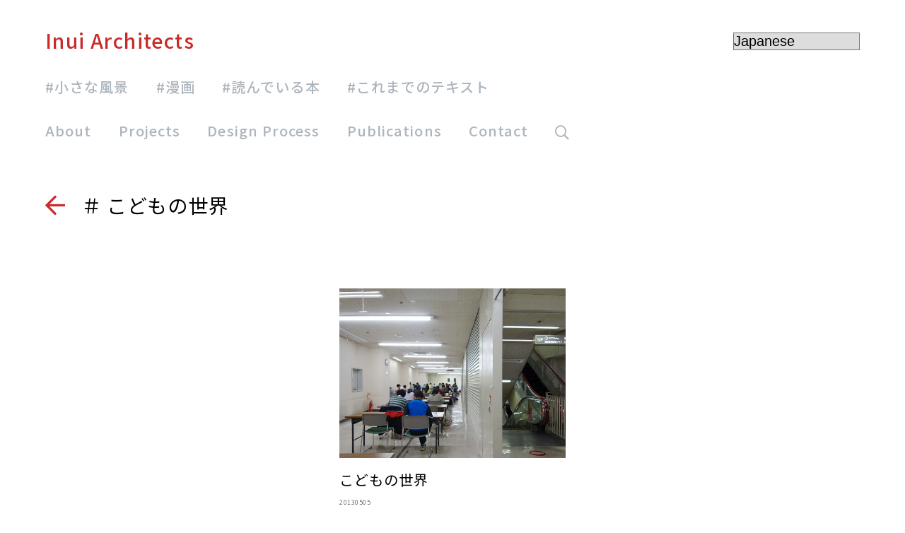

--- FILE ---
content_type: text/html; charset=UTF-8
request_url: https://www.inuiuni.com/tag/childs-world
body_size: 7296
content:
<!DOCTYPE html>

<html lang="ja">
<head prefix="og: http://ogp.me/ns# fb: http://ogp.me/ns/fb#">

<!-- Global site tag (gtag.js) - Google Analytics -->
<script async src="https://www.googletagmanager.com/gtag/js?id=UA-26644567-1"></script>
<script>
  window.dataLayer = window.dataLayer || [];
  function gtag(){dataLayer.push(arguments);}
  gtag('js', new Date());

  gtag('config', 'UA-26644567-1');
</script>

<link rel="stylesheet" href="https://cdn.jsdelivr.net/gh/fancyapps/fancybox@3.5.6/dist/jquery.fancybox.min.css" />
<link rel="preconnect" href="https://fonts.gstatic.com">
<link href="https://fonts.googleapis.com/css2?family=Noto+Sans+JP:wght@300;400;500;700&display=swap" rel="stylesheet">

<script src="https://kit.fontawesome.com/1353d2fba6.js" crossorigin="anonymous"></script>


<link rel="stylesheet" href="https://pro.fontawesome.com/releases/v5.15.3/css/all.css" integrity="sha384-iKbFRxucmOHIcpWdX9NTZ5WETOPm0Goy0WmfyNcl52qSYtc2Buk0NCe6jU1sWWNB" crossorigin="anonymous">
<meta charset="UTF-8" />

<link media="all" href="https://www.inuiuni.com/wp/wp-content/cache/autoptimize/css/autoptimize_df89dfebeb32db1ffe70ab69732fec87.css" rel="stylesheet"><title>こどもの世界 アーカイブ - Inui Architects | Inui Architects</title>


<meta name="viewport" content="width=device-width" />


<meta name='robots' content='index, follow, max-image-preview:large, max-snippet:-1, max-video-preview:-1' />

	<!-- This site is optimized with the Yoast SEO plugin v26.8 - https://yoast.com/product/yoast-seo-wordpress/ -->
	<link rel="canonical" href="https://www.inuiuni.com/tag/childs-world" />
	<meta property="og:locale" content="ja_JP" />
	<meta property="og:type" content="article" />
	<meta property="og:title" content="こどもの世界 アーカイブ - Inui Architects" />
	<meta property="og:url" content="https://www.inuiuni.com/tag/childs-world" />
	<meta property="og:site_name" content="Inui Architects" />
	<meta name="twitter:card" content="summary_large_image" />
	<script type="application/ld+json" class="yoast-schema-graph">{"@context":"https://schema.org","@graph":[{"@type":"CollectionPage","@id":"https://www.inuiuni.com/tag/childs-world","url":"https://www.inuiuni.com/tag/childs-world","name":"こどもの世界 アーカイブ - Inui Architects","isPartOf":{"@id":"https://www.inuiuni.com/#website"},"breadcrumb":{"@id":"https://www.inuiuni.com/tag/childs-world#breadcrumb"},"inLanguage":"ja"},{"@type":"BreadcrumbList","@id":"https://www.inuiuni.com/tag/childs-world#breadcrumb","itemListElement":[{"@type":"ListItem","position":1,"name":"ホーム","item":"https://www.inuiuni.com/"},{"@type":"ListItem","position":2,"name":"こどもの世界"}]},{"@type":"WebSite","@id":"https://www.inuiuni.com/#website","url":"https://www.inuiuni.com/","name":"Inui Architects","description":"「Inui Architects」は東京に拠点を構え、駅や学校などの公共建築、福祉施設、住宅、内装に加え、公共の広場なども含めたいろいろなジャンルを対象に設計を行っている設計事務所です。","potentialAction":[{"@type":"SearchAction","target":{"@type":"EntryPoint","urlTemplate":"https://www.inuiuni.com/?s={search_term_string}"},"query-input":{"@type":"PropertyValueSpecification","valueRequired":true,"valueName":"search_term_string"}}],"inLanguage":"ja"}]}</script>
	<!-- / Yoast SEO plugin. -->


<link rel="alternate" type="application/rss+xml" title="Inui Architects &raquo; こどもの世界 タグのフィード" href="https://www.inuiuni.com/tag/childs-world/feed" />




<link rel="https://api.w.org/" href="https://www.inuiuni.com/wp-json/" /><link rel="alternate" title="JSON" type="application/json" href="https://www.inuiuni.com/wp-json/wp/v2/tags/79" /><link rel="EditURI" type="application/rsd+xml" title="RSD" href="https://www.inuiuni.com/wp/xmlrpc.php?rsd" />

<link rel="apple-touch-icon" sizes="180x180" href="/wp/wp-content/uploads/fbrfg/apple-touch-icon.png">
<link rel="icon" type="image/png" sizes="32x32" href="/wp/wp-content/uploads/fbrfg/favicon-32x32.png">
<link rel="icon" type="image/png" sizes="16x16" href="/wp/wp-content/uploads/fbrfg/favicon-16x16.png">
<link rel="manifest" href="/wp/wp-content/uploads/fbrfg/site.webmanifest">
<link rel="shortcut icon" href="/wp/wp-content/uploads/fbrfg/favicon.ico">
<meta name="msapplication-TileColor" content="#da532c">
<meta name="msapplication-config" content="/wp/wp-content/uploads/fbrfg/browserconfig.xml">
<meta name="theme-color" content="#ffffff">
</head>

<body class="archive tag tag-childs-world tag-79 wp-theme-inui">

<!-- header -->

<div class="wrap">
<header id="header" class=”notranslate”>
  <div class="header-inner">
    <div class="site-title font-title notranslate">
      <a href="https://www.inuiuni.com">
        Inui Architects
      </a>
    </div>
    <div class="lang lang-header"><div class="gtranslate_wrapper" id="gt-wrapper-87474738"></div></div>
  </div>
  <nav class="gb-nav">
          <ul>
                <li>
              <a href="https://www.inuiuni.com/tag/little-spaces" class="plain">
                #小さな風景              </a>
          </li>
                <li>
              <a href="https://www.inuiuni.com/tag/comics" class="plain">
                #漫画              </a>
          </li>
                <li>
              <a href="https://www.inuiuni.com/tag/reeding-books" class="plain">
                #読んでいる本              </a>
          </li>
                <li>
              <a href="https://www.inuiuni.com/tag/texts-archives" class="plain">
                #これまでのテキスト              </a>
          </li>
            </ul>
        <ul>
      <li>
        <a href="https://www.inuiuni.com/about" class="plain">
          About
        </a>
      </li>
      <li>
        <a href="https://www.inuiuni.com/projects" class="plain">
          Projects
        </a>
      </li>
      <li>
        <a href="https://www.inuiuni.com/design-process" class="plain">
          Design Process
        </a>
      </li>
      <li>
        <a href="https://www.inuiuni.com/publications" class="plain">
          Publications
        </a>
      </li>
      <li>
        <a href="https://www.inuiuni.com/contact" class="plain">
          Contact
        </a>
      </li>
      <li class="nav-search nav-search-narrow">
        <div class="search">
  <form method="get" id="searchform" action="https://www.inuiuni.com">
    <div class="input-wrap">
      <input type="text" name="s" id="s">
    </div>
    <button type="submit"></button>
    <span class="btn-search"></span>
  </form>
  <i class="far fa-search smp-only"></i>
  <i class="far fa-search search-icon"></i>
  <i class="fal fa-times-circle search-icon"></i>
</div>
      </li>
    </ul>
  </nav>

<label class="trigger btn-menu" for="open">
  <span></span>
  <span></span>
</label>

</header>
<!-- /header -->
<main id="main" role="main" class="main main-home">
<section class="sec">

  <header class="sec-header">
    <a href="#" onclick="window.history.back(); return false;" class="link-history-back"><i class="far fa-arrow-left"></i></a><h1>
      ＃

      <span class="font-ja strong">こどもの世界</span>    </h1>
    <div class="sec-header-description rte">
      <div class="rte-inner">
              </div>
    </div>
  </header>
  <div class="sec-body">
    <div class="post-wrap">
                

        



<!-- other type -->


<div class="post post_image-title post_size-md post-archive">

      <a href="https://www.inuiuni.com/little_spaces_tag/childs-world" class="link-post"></a>
  
  <div class="post-inner post-img post_size-md">
    <img data-src="https://www.inuiuni.com/wp/wp-content/uploads/2024/03/3e8efd3b980c2ab0a7f024330e8cd58f.jpg" class="lazyload">
          <div class="post-title-wrap">
        <h3>こどもの世界</h3>
      </div>
                   <div class="caption-wrap"><span class="caption">20130505</span></div>
        </div>
</div>








<!-- /other type -->






          </div>
  </div>

  <div class="page-nav">
      </div>

</section>

</main>




<footer id="footer">
      <small class="copyright font-exsmall">&copy; 2026 Inui Architects</small>
</footer>

</div><!-- wrap -->

<input id="open" type="checkbox">
<div id="menu" class="font-nav notranslate">
  <nav>
          <ul class="tag-menu">
                <li>
              <a href="https://www.inuiuni.com/tag/little-spaces">
                #小さな風景              </a>
          </li>
                <li>
              <a href="https://www.inuiuni.com/tag/comics">
                #漫画              </a>
          </li>
                <li>
              <a href="https://www.inuiuni.com/tag/reeding-books">
                #読んでいる本              </a>
          </li>
                <li>
              <a href="https://www.inuiuni.com/tag/texts-archives">
                #これまでのテキスト              </a>
          </li>
            </ul>
        <ul class="gb-menu">
      <li class="nav-search search-sm">
        <div class="search">
  <form method="get" id="searchform" action="https://www.inuiuni.com">
    <div class="input-wrap">
      <input type="text" name="s" id="s">
    </div>
    <button type="submit"></button>
    <span class="btn-search"></span>
  </form>
  <i class="far fa-search smp-only"></i>
  <i class="far fa-search search-icon"></i>
  <i class="fal fa-times-circle search-icon"></i>
</div>
      </li>
      <li>
        <a href="https://www.inuiuni.com/about">
          About
        </a>
      </li>
      <li>
        <a href="https://www.inuiuni.com/projects">
          Projects
        </a>
      </li>
      <li>
        <a href="https://www.inuiuni.com/design-process">
          Design Process
        </a>
      </li>
      <li>
        <a href="https://www.inuiuni.com/publications">
          Publications
        </a>
      </li>
      <li>
        <a href="https://www.inuiuni.com/contact">
          Contact
        </a>
      </li>
      <li class="gtranslate">
        <div class="lang en font-strong"><div class="gtranslate_wrapper" id="gt-wrapper-59799515"></div></div>
      </li>
    </ul>
  </nav>
</div>

<a href="#" id="page-top"><i class="far fa-arrow-up"></i></a>



<script src="//code.jquery.com/jquery-3.3.1.min.js"></script>
<script type="text/javascript" src="//code.jquery.com/ui/1.10.3/jquery-ui.min.js"></script>
<script type="text/javascript" src="https://www.inuiuni.com/wp/wp-content/themes/inui/assets/js/lazysizes.min.js"></script>

<script>
$(function() {
  $('.search-icon').click(function() {
    // cssで背景色を切り替え
    $('.search').toggleClass('active');
  });
});
//-->
</script>

<script>
jQuery(function() {
    var pagetop = $('#page-top');   
    pagetop.hide();
    $(window).scroll(function () {
        if ($(this).scrollTop() > 100) {  //100pxスクロールしたら表示
            pagetop.fadeIn();
        } else {
            pagetop.fadeOut();
        }
    });
    pagetop.click(function () {
        $('body,html').animate({
            scrollTop: 0
        }, 500); //0.5秒かけてトップへ移動
        return false;
    });
});

</script>


<script>
$(".move").draggable();
</script>


<script src="https://unpkg.com/infinite-scroll@3/dist/infinite-scroll.pkgd.js"></script>
<script>
$('.post-list').infiniteScroll({
  // options
  path: '.nextpostslink',
  append: '.post-archive',
  history: false,
});
</script>
<script>
$('.post-list').infiniteScroll({
  // options
  path: '.nextpostslink',
  append: '.post-item',
  history: false,
});
</script>
<script>
$('.post-wrap').infiniteScroll({
  // options
  path: '.nextpostslink',
  append: '.post-item',
  history: false,
});
</script>
<script>
$('.post-wrap').infiniteScroll({
  // options
  path: '.nextpostslink',
  append: '.post-archive',
  history: false,
});
</script>

<script>
$(".trigger").click(function(){
  if($(".trigger").hasClass("active")){
    $(".trigger").removeClass("active");
  }else{
    $(".trigger").addClass("active");
  }
});
</script>

<script>
$(".trigger").click(function(){
  if($("body").hasClass("nav-open")){
    $("body").removeClass("nav-open");
  }else{
    $("body").addClass("nav-open");
  }
});
</script>

<script>
  $(function(){
      $('.toggle-parent,.menu-child-link').each(function(){
          $(this).on('click',function(){
              $(this).toggleClass('on');
              $("+.menu-child",this).slideToggle()
              return false;
          });
      });
  });
</script>

<script>
  $(function(){
      $('.menu-child-link').each(function(){
          $(this).on('click',function(){
              $('.toggle-parent').toggleClass('on');
              $('.menu-child').slideToggle()
              return false;
          });
      });
  });
</script>

<script>
$('a[href^="#"]').on('click', function () {
    var href = $(this).attr("href");
    var target = $(href == "#" || href == "" ? 'html' : href);
    var position = target.offset().top;
    $("html, body").animate({scrollTop: position}, 550, "swing");
    return false;
  });
</script>

<script src="https://www.inuiuni.com/wp/wp-content/themes/inui/assets/js/slick.js"></script>
<script>
$('.slider').slick({
    autoplay:false,
    autoplaySpeed:3000,
    pauseOnFocus: false,
    pauseOnHover: false,
    speed:500,
    dots:true,
});
</script>

<script>
$('.btn-close').click(function(){
    $(this).parent().remove();
});
</script>

<script>
const mediaQuery = window.matchMedia('(max-width: 768px)');
handle(mediaQuery);
mediaQuery.addListener(handle);
 
function handle(mm) {
  if (mm.matches) {
    var navPos = jQuery( '.fixed-nav' ).offset().top;
    var navHeight = jQuery( '.fixed-nav' ).outerHeight();
    jQuery( window ).on( 'scroll', function() {
      if ( jQuery( this ).scrollTop() > navPos ) {
        jQuery( 'body' ).css( 'padding-top', navHeight );
        jQuery( '.fixed-nav' ).addClass( 'fixed' );
      } else {
        jQuery( 'body' ).css( 'padding-top', 0 );
        jQuery( '.fixed-nav' ).removeClass( 'fixed' );
      }
    });
  } else {
    // それ以外の処理
  }
}
</script>

<script>
jQuery.prototype.mousedragscrollable = function () {
  let target;
  $(this).each(function (i, e) {
    $(e).mousedown(function (event) {
      event.preventDefault();
      target = $(e);
      $(e).data({
        down: true,
        move: false,
        x: event.clientX,
        y: event.clientY,
        scrollleft: $(e).scrollLeft(),
        scrolltop: $(e).scrollTop(),
      });
      return false;
    });
    $(e).click(function (event) {
      if ($(e).data("move")) {
        return false;
      }
    });
  });
  $(document)
    .mousemove(function (event) {
      if ($(target).data("down")) {
        event.preventDefault();
        let move_x = $(target).data("x") - event.clientX;
        let move_y = $(target).data("y") - event.clientY;
        if (move_x !== 0 || move_y !== 0) {
          $(target).data("move", true);
        } else {
          return;
        }
        $(target).scrollLeft($(target).data("scrollleft") + move_x);
        $(target).scrollTop($(target).data("scrolltop") + move_y);
        return false;
      }
    })
    .mouseup(function (event) {
      $(target).data("down", false);
      return false;
    });
};
$(".scroll").mousedragscrollable();
</script>

<script type="speculationrules">
{"prefetch":[{"source":"document","where":{"and":[{"href_matches":"/*"},{"not":{"href_matches":["/wp/wp-*.php","/wp/wp-admin/*","/wp/wp-content/uploads/*","/wp/wp-content/*","/wp/wp-content/plugins/*","/wp/wp-content/themes/inui/*","/*\\?(.+)"]}},{"not":{"selector_matches":"a[rel~=\"nofollow\"]"}},{"not":{"selector_matches":".no-prefetch, .no-prefetch a"}}]},"eagerness":"conservative"}]}
</script>
<noscript><style>.lazyload{display:none;}</style></noscript><script data-noptimize="1">window.lazySizesConfig=window.lazySizesConfig||{};window.lazySizesConfig.loadMode=1;</script><script async data-noptimize="1" src='https://www.inuiuni.com/wp/wp-content/plugins/autoptimize/classes/external/js/lazysizes.min.js?ao_version=3.1.14'></script><script type="text/javascript" src="https://www.inuiuni.com/wp/wp-includes/js/dist/hooks.min.js?ver=dd5603f07f9220ed27f1" id="wp-hooks-js"></script>
<script type="text/javascript" src="https://www.inuiuni.com/wp/wp-includes/js/dist/i18n.min.js?ver=c26c3dc7bed366793375" id="wp-i18n-js"></script>
<script type="text/javascript" id="wp-i18n-js-after">
/* <![CDATA[ */
wp.i18n.setLocaleData( { 'text direction\u0004ltr': [ 'ltr' ] } );
//# sourceURL=wp-i18n-js-after
/* ]]> */
</script>
<script type="text/javascript" src="https://www.inuiuni.com/wp/wp-content/plugins/contact-form-7/includes/swv/js/index.js?ver=6.1.4" id="swv-js"></script>
<script type="text/javascript" id="contact-form-7-js-translations">
/* <![CDATA[ */
( function( domain, translations ) {
	var localeData = translations.locale_data[ domain ] || translations.locale_data.messages;
	localeData[""].domain = domain;
	wp.i18n.setLocaleData( localeData, domain );
} )( "contact-form-7", {"translation-revision-date":"2025-11-30 08:12:23+0000","generator":"GlotPress\/4.0.3","domain":"messages","locale_data":{"messages":{"":{"domain":"messages","plural-forms":"nplurals=1; plural=0;","lang":"ja_JP"},"This contact form is placed in the wrong place.":["\u3053\u306e\u30b3\u30f3\u30bf\u30af\u30c8\u30d5\u30a9\u30fc\u30e0\u306f\u9593\u9055\u3063\u305f\u4f4d\u7f6e\u306b\u7f6e\u304b\u308c\u3066\u3044\u307e\u3059\u3002"],"Error:":["\u30a8\u30e9\u30fc:"]}},"comment":{"reference":"includes\/js\/index.js"}} );
//# sourceURL=contact-form-7-js-translations
/* ]]> */
</script>
<script type="text/javascript" id="contact-form-7-js-before">
/* <![CDATA[ */
var wpcf7 = {
    "api": {
        "root": "https:\/\/www.inuiuni.com\/wp-json\/",
        "namespace": "contact-form-7\/v1"
    }
};
//# sourceURL=contact-form-7-js-before
/* ]]> */
</script>
<script type="text/javascript" src="https://www.inuiuni.com/wp/wp-content/plugins/contact-form-7/includes/js/index.js?ver=6.1.4" id="contact-form-7-js"></script>
<script type="text/javascript" src="https://www.google.com/recaptcha/api.js?render=6Ld-3_4aAAAAAJEQqqAWBfJ_mbc_SBltrVqunYFG&amp;ver=3.0" id="google-recaptcha-js"></script>
<script type="text/javascript" src="https://www.inuiuni.com/wp/wp-includes/js/dist/vendor/wp-polyfill.min.js?ver=3.15.0" id="wp-polyfill-js"></script>
<script type="text/javascript" id="wpcf7-recaptcha-js-before">
/* <![CDATA[ */
var wpcf7_recaptcha = {
    "sitekey": "6Ld-3_4aAAAAAJEQqqAWBfJ_mbc_SBltrVqunYFG",
    "actions": {
        "homepage": "homepage",
        "contactform": "contactform"
    }
};
//# sourceURL=wpcf7-recaptcha-js-before
/* ]]> */
</script>
<script type="text/javascript" src="https://www.inuiuni.com/wp/wp-content/plugins/contact-form-7/modules/recaptcha/index.js?ver=6.1.4" id="wpcf7-recaptcha-js"></script>
<script type="text/javascript" id="gt_widget_script_87474738-js-before">
/* <![CDATA[ */
window.gtranslateSettings = /* document.write */ window.gtranslateSettings || {};window.gtranslateSettings['87474738'] = {"default_language":"ja","languages":["ar","zh-CN","nl","en","fr","de","it","ja","ko","pt","es","th"],"url_structure":"none","wrapper_selector":"#gt-wrapper-87474738","select_language_label":"Select Language","horizontal_position":"inline","flags_location":"\/wp\/wp-content\/plugins\/gtranslate\/flags\/"};
//# sourceURL=gt_widget_script_87474738-js-before
/* ]]> */
</script><script src="https://www.inuiuni.com/wp/wp-content/plugins/gtranslate/js/dropdown.js?ver=84c1e88320e64c846fea7a115a5c846d" data-no-optimize="1" data-no-minify="1" data-gt-orig-url="/tag/childs-world" data-gt-orig-domain="www.inuiuni.com" data-gt-widget-id="87474738" defer></script><script type="text/javascript" id="gt_widget_script_59799515-js-before">
/* <![CDATA[ */
window.gtranslateSettings = /* document.write */ window.gtranslateSettings || {};window.gtranslateSettings['59799515'] = {"default_language":"ja","languages":["ar","zh-CN","nl","en","fr","de","it","ja","ko","pt","es","th"],"url_structure":"none","wrapper_selector":"#gt-wrapper-59799515","select_language_label":"Select Language","horizontal_position":"inline","flags_location":"\/wp\/wp-content\/plugins\/gtranslate\/flags\/"};
//# sourceURL=gt_widget_script_59799515-js-before
/* ]]> */
</script><script src="https://www.inuiuni.com/wp/wp-content/plugins/gtranslate/js/dropdown.js?ver=84c1e88320e64c846fea7a115a5c846d" data-no-optimize="1" data-no-minify="1" data-gt-orig-url="/tag/childs-world" data-gt-orig-domain="www.inuiuni.com" data-gt-widget-id="59799515" defer></script><script id="wp-emoji-settings" type="application/json">
{"baseUrl":"https://s.w.org/images/core/emoji/17.0.2/72x72/","ext":".png","svgUrl":"https://s.w.org/images/core/emoji/17.0.2/svg/","svgExt":".svg","source":{"concatemoji":"https://www.inuiuni.com/wp/wp-includes/js/wp-emoji-release.min.js?ver=84c1e88320e64c846fea7a115a5c846d"}}
</script>
<script type="module">
/* <![CDATA[ */
/*! This file is auto-generated */
const a=JSON.parse(document.getElementById("wp-emoji-settings").textContent),o=(window._wpemojiSettings=a,"wpEmojiSettingsSupports"),s=["flag","emoji"];function i(e){try{var t={supportTests:e,timestamp:(new Date).valueOf()};sessionStorage.setItem(o,JSON.stringify(t))}catch(e){}}function c(e,t,n){e.clearRect(0,0,e.canvas.width,e.canvas.height),e.fillText(t,0,0);t=new Uint32Array(e.getImageData(0,0,e.canvas.width,e.canvas.height).data);e.clearRect(0,0,e.canvas.width,e.canvas.height),e.fillText(n,0,0);const a=new Uint32Array(e.getImageData(0,0,e.canvas.width,e.canvas.height).data);return t.every((e,t)=>e===a[t])}function p(e,t){e.clearRect(0,0,e.canvas.width,e.canvas.height),e.fillText(t,0,0);var n=e.getImageData(16,16,1,1);for(let e=0;e<n.data.length;e++)if(0!==n.data[e])return!1;return!0}function u(e,t,n,a){switch(t){case"flag":return n(e,"\ud83c\udff3\ufe0f\u200d\u26a7\ufe0f","\ud83c\udff3\ufe0f\u200b\u26a7\ufe0f")?!1:!n(e,"\ud83c\udde8\ud83c\uddf6","\ud83c\udde8\u200b\ud83c\uddf6")&&!n(e,"\ud83c\udff4\udb40\udc67\udb40\udc62\udb40\udc65\udb40\udc6e\udb40\udc67\udb40\udc7f","\ud83c\udff4\u200b\udb40\udc67\u200b\udb40\udc62\u200b\udb40\udc65\u200b\udb40\udc6e\u200b\udb40\udc67\u200b\udb40\udc7f");case"emoji":return!a(e,"\ud83e\u1fac8")}return!1}function f(e,t,n,a){let r;const o=(r="undefined"!=typeof WorkerGlobalScope&&self instanceof WorkerGlobalScope?new OffscreenCanvas(300,150):document.createElement("canvas")).getContext("2d",{willReadFrequently:!0}),s=(o.textBaseline="top",o.font="600 32px Arial",{});return e.forEach(e=>{s[e]=t(o,e,n,a)}),s}function r(e){var t=document.createElement("script");t.src=e,t.defer=!0,document.head.appendChild(t)}a.supports={everything:!0,everythingExceptFlag:!0},new Promise(t=>{let n=function(){try{var e=JSON.parse(sessionStorage.getItem(o));if("object"==typeof e&&"number"==typeof e.timestamp&&(new Date).valueOf()<e.timestamp+604800&&"object"==typeof e.supportTests)return e.supportTests}catch(e){}return null}();if(!n){if("undefined"!=typeof Worker&&"undefined"!=typeof OffscreenCanvas&&"undefined"!=typeof URL&&URL.createObjectURL&&"undefined"!=typeof Blob)try{var e="postMessage("+f.toString()+"("+[JSON.stringify(s),u.toString(),c.toString(),p.toString()].join(",")+"));",a=new Blob([e],{type:"text/javascript"});const r=new Worker(URL.createObjectURL(a),{name:"wpTestEmojiSupports"});return void(r.onmessage=e=>{i(n=e.data),r.terminate(),t(n)})}catch(e){}i(n=f(s,u,c,p))}t(n)}).then(e=>{for(const n in e)a.supports[n]=e[n],a.supports.everything=a.supports.everything&&a.supports[n],"flag"!==n&&(a.supports.everythingExceptFlag=a.supports.everythingExceptFlag&&a.supports[n]);var t;a.supports.everythingExceptFlag=a.supports.everythingExceptFlag&&!a.supports.flag,a.supports.everything||((t=a.source||{}).concatemoji?r(t.concatemoji):t.wpemoji&&t.twemoji&&(r(t.twemoji),r(t.wpemoji)))});
//# sourceURL=https://www.inuiuni.com/wp/wp-includes/js/wp-emoji-loader.min.js
/* ]]> */
</script>
</body>
</html>

--- FILE ---
content_type: text/html; charset=utf-8
request_url: https://www.google.com/recaptcha/api2/anchor?ar=1&k=6Ld-3_4aAAAAAJEQqqAWBfJ_mbc_SBltrVqunYFG&co=aHR0cHM6Ly93d3cuaW51aXVuaS5jb206NDQz&hl=en&v=PoyoqOPhxBO7pBk68S4YbpHZ&size=invisible&anchor-ms=20000&execute-ms=30000&cb=9zihjnin6n9y
body_size: 48889
content:
<!DOCTYPE HTML><html dir="ltr" lang="en"><head><meta http-equiv="Content-Type" content="text/html; charset=UTF-8">
<meta http-equiv="X-UA-Compatible" content="IE=edge">
<title>reCAPTCHA</title>
<style type="text/css">
/* cyrillic-ext */
@font-face {
  font-family: 'Roboto';
  font-style: normal;
  font-weight: 400;
  font-stretch: 100%;
  src: url(//fonts.gstatic.com/s/roboto/v48/KFO7CnqEu92Fr1ME7kSn66aGLdTylUAMa3GUBHMdazTgWw.woff2) format('woff2');
  unicode-range: U+0460-052F, U+1C80-1C8A, U+20B4, U+2DE0-2DFF, U+A640-A69F, U+FE2E-FE2F;
}
/* cyrillic */
@font-face {
  font-family: 'Roboto';
  font-style: normal;
  font-weight: 400;
  font-stretch: 100%;
  src: url(//fonts.gstatic.com/s/roboto/v48/KFO7CnqEu92Fr1ME7kSn66aGLdTylUAMa3iUBHMdazTgWw.woff2) format('woff2');
  unicode-range: U+0301, U+0400-045F, U+0490-0491, U+04B0-04B1, U+2116;
}
/* greek-ext */
@font-face {
  font-family: 'Roboto';
  font-style: normal;
  font-weight: 400;
  font-stretch: 100%;
  src: url(//fonts.gstatic.com/s/roboto/v48/KFO7CnqEu92Fr1ME7kSn66aGLdTylUAMa3CUBHMdazTgWw.woff2) format('woff2');
  unicode-range: U+1F00-1FFF;
}
/* greek */
@font-face {
  font-family: 'Roboto';
  font-style: normal;
  font-weight: 400;
  font-stretch: 100%;
  src: url(//fonts.gstatic.com/s/roboto/v48/KFO7CnqEu92Fr1ME7kSn66aGLdTylUAMa3-UBHMdazTgWw.woff2) format('woff2');
  unicode-range: U+0370-0377, U+037A-037F, U+0384-038A, U+038C, U+038E-03A1, U+03A3-03FF;
}
/* math */
@font-face {
  font-family: 'Roboto';
  font-style: normal;
  font-weight: 400;
  font-stretch: 100%;
  src: url(//fonts.gstatic.com/s/roboto/v48/KFO7CnqEu92Fr1ME7kSn66aGLdTylUAMawCUBHMdazTgWw.woff2) format('woff2');
  unicode-range: U+0302-0303, U+0305, U+0307-0308, U+0310, U+0312, U+0315, U+031A, U+0326-0327, U+032C, U+032F-0330, U+0332-0333, U+0338, U+033A, U+0346, U+034D, U+0391-03A1, U+03A3-03A9, U+03B1-03C9, U+03D1, U+03D5-03D6, U+03F0-03F1, U+03F4-03F5, U+2016-2017, U+2034-2038, U+203C, U+2040, U+2043, U+2047, U+2050, U+2057, U+205F, U+2070-2071, U+2074-208E, U+2090-209C, U+20D0-20DC, U+20E1, U+20E5-20EF, U+2100-2112, U+2114-2115, U+2117-2121, U+2123-214F, U+2190, U+2192, U+2194-21AE, U+21B0-21E5, U+21F1-21F2, U+21F4-2211, U+2213-2214, U+2216-22FF, U+2308-230B, U+2310, U+2319, U+231C-2321, U+2336-237A, U+237C, U+2395, U+239B-23B7, U+23D0, U+23DC-23E1, U+2474-2475, U+25AF, U+25B3, U+25B7, U+25BD, U+25C1, U+25CA, U+25CC, U+25FB, U+266D-266F, U+27C0-27FF, U+2900-2AFF, U+2B0E-2B11, U+2B30-2B4C, U+2BFE, U+3030, U+FF5B, U+FF5D, U+1D400-1D7FF, U+1EE00-1EEFF;
}
/* symbols */
@font-face {
  font-family: 'Roboto';
  font-style: normal;
  font-weight: 400;
  font-stretch: 100%;
  src: url(//fonts.gstatic.com/s/roboto/v48/KFO7CnqEu92Fr1ME7kSn66aGLdTylUAMaxKUBHMdazTgWw.woff2) format('woff2');
  unicode-range: U+0001-000C, U+000E-001F, U+007F-009F, U+20DD-20E0, U+20E2-20E4, U+2150-218F, U+2190, U+2192, U+2194-2199, U+21AF, U+21E6-21F0, U+21F3, U+2218-2219, U+2299, U+22C4-22C6, U+2300-243F, U+2440-244A, U+2460-24FF, U+25A0-27BF, U+2800-28FF, U+2921-2922, U+2981, U+29BF, U+29EB, U+2B00-2BFF, U+4DC0-4DFF, U+FFF9-FFFB, U+10140-1018E, U+10190-1019C, U+101A0, U+101D0-101FD, U+102E0-102FB, U+10E60-10E7E, U+1D2C0-1D2D3, U+1D2E0-1D37F, U+1F000-1F0FF, U+1F100-1F1AD, U+1F1E6-1F1FF, U+1F30D-1F30F, U+1F315, U+1F31C, U+1F31E, U+1F320-1F32C, U+1F336, U+1F378, U+1F37D, U+1F382, U+1F393-1F39F, U+1F3A7-1F3A8, U+1F3AC-1F3AF, U+1F3C2, U+1F3C4-1F3C6, U+1F3CA-1F3CE, U+1F3D4-1F3E0, U+1F3ED, U+1F3F1-1F3F3, U+1F3F5-1F3F7, U+1F408, U+1F415, U+1F41F, U+1F426, U+1F43F, U+1F441-1F442, U+1F444, U+1F446-1F449, U+1F44C-1F44E, U+1F453, U+1F46A, U+1F47D, U+1F4A3, U+1F4B0, U+1F4B3, U+1F4B9, U+1F4BB, U+1F4BF, U+1F4C8-1F4CB, U+1F4D6, U+1F4DA, U+1F4DF, U+1F4E3-1F4E6, U+1F4EA-1F4ED, U+1F4F7, U+1F4F9-1F4FB, U+1F4FD-1F4FE, U+1F503, U+1F507-1F50B, U+1F50D, U+1F512-1F513, U+1F53E-1F54A, U+1F54F-1F5FA, U+1F610, U+1F650-1F67F, U+1F687, U+1F68D, U+1F691, U+1F694, U+1F698, U+1F6AD, U+1F6B2, U+1F6B9-1F6BA, U+1F6BC, U+1F6C6-1F6CF, U+1F6D3-1F6D7, U+1F6E0-1F6EA, U+1F6F0-1F6F3, U+1F6F7-1F6FC, U+1F700-1F7FF, U+1F800-1F80B, U+1F810-1F847, U+1F850-1F859, U+1F860-1F887, U+1F890-1F8AD, U+1F8B0-1F8BB, U+1F8C0-1F8C1, U+1F900-1F90B, U+1F93B, U+1F946, U+1F984, U+1F996, U+1F9E9, U+1FA00-1FA6F, U+1FA70-1FA7C, U+1FA80-1FA89, U+1FA8F-1FAC6, U+1FACE-1FADC, U+1FADF-1FAE9, U+1FAF0-1FAF8, U+1FB00-1FBFF;
}
/* vietnamese */
@font-face {
  font-family: 'Roboto';
  font-style: normal;
  font-weight: 400;
  font-stretch: 100%;
  src: url(//fonts.gstatic.com/s/roboto/v48/KFO7CnqEu92Fr1ME7kSn66aGLdTylUAMa3OUBHMdazTgWw.woff2) format('woff2');
  unicode-range: U+0102-0103, U+0110-0111, U+0128-0129, U+0168-0169, U+01A0-01A1, U+01AF-01B0, U+0300-0301, U+0303-0304, U+0308-0309, U+0323, U+0329, U+1EA0-1EF9, U+20AB;
}
/* latin-ext */
@font-face {
  font-family: 'Roboto';
  font-style: normal;
  font-weight: 400;
  font-stretch: 100%;
  src: url(//fonts.gstatic.com/s/roboto/v48/KFO7CnqEu92Fr1ME7kSn66aGLdTylUAMa3KUBHMdazTgWw.woff2) format('woff2');
  unicode-range: U+0100-02BA, U+02BD-02C5, U+02C7-02CC, U+02CE-02D7, U+02DD-02FF, U+0304, U+0308, U+0329, U+1D00-1DBF, U+1E00-1E9F, U+1EF2-1EFF, U+2020, U+20A0-20AB, U+20AD-20C0, U+2113, U+2C60-2C7F, U+A720-A7FF;
}
/* latin */
@font-face {
  font-family: 'Roboto';
  font-style: normal;
  font-weight: 400;
  font-stretch: 100%;
  src: url(//fonts.gstatic.com/s/roboto/v48/KFO7CnqEu92Fr1ME7kSn66aGLdTylUAMa3yUBHMdazQ.woff2) format('woff2');
  unicode-range: U+0000-00FF, U+0131, U+0152-0153, U+02BB-02BC, U+02C6, U+02DA, U+02DC, U+0304, U+0308, U+0329, U+2000-206F, U+20AC, U+2122, U+2191, U+2193, U+2212, U+2215, U+FEFF, U+FFFD;
}
/* cyrillic-ext */
@font-face {
  font-family: 'Roboto';
  font-style: normal;
  font-weight: 500;
  font-stretch: 100%;
  src: url(//fonts.gstatic.com/s/roboto/v48/KFO7CnqEu92Fr1ME7kSn66aGLdTylUAMa3GUBHMdazTgWw.woff2) format('woff2');
  unicode-range: U+0460-052F, U+1C80-1C8A, U+20B4, U+2DE0-2DFF, U+A640-A69F, U+FE2E-FE2F;
}
/* cyrillic */
@font-face {
  font-family: 'Roboto';
  font-style: normal;
  font-weight: 500;
  font-stretch: 100%;
  src: url(//fonts.gstatic.com/s/roboto/v48/KFO7CnqEu92Fr1ME7kSn66aGLdTylUAMa3iUBHMdazTgWw.woff2) format('woff2');
  unicode-range: U+0301, U+0400-045F, U+0490-0491, U+04B0-04B1, U+2116;
}
/* greek-ext */
@font-face {
  font-family: 'Roboto';
  font-style: normal;
  font-weight: 500;
  font-stretch: 100%;
  src: url(//fonts.gstatic.com/s/roboto/v48/KFO7CnqEu92Fr1ME7kSn66aGLdTylUAMa3CUBHMdazTgWw.woff2) format('woff2');
  unicode-range: U+1F00-1FFF;
}
/* greek */
@font-face {
  font-family: 'Roboto';
  font-style: normal;
  font-weight: 500;
  font-stretch: 100%;
  src: url(//fonts.gstatic.com/s/roboto/v48/KFO7CnqEu92Fr1ME7kSn66aGLdTylUAMa3-UBHMdazTgWw.woff2) format('woff2');
  unicode-range: U+0370-0377, U+037A-037F, U+0384-038A, U+038C, U+038E-03A1, U+03A3-03FF;
}
/* math */
@font-face {
  font-family: 'Roboto';
  font-style: normal;
  font-weight: 500;
  font-stretch: 100%;
  src: url(//fonts.gstatic.com/s/roboto/v48/KFO7CnqEu92Fr1ME7kSn66aGLdTylUAMawCUBHMdazTgWw.woff2) format('woff2');
  unicode-range: U+0302-0303, U+0305, U+0307-0308, U+0310, U+0312, U+0315, U+031A, U+0326-0327, U+032C, U+032F-0330, U+0332-0333, U+0338, U+033A, U+0346, U+034D, U+0391-03A1, U+03A3-03A9, U+03B1-03C9, U+03D1, U+03D5-03D6, U+03F0-03F1, U+03F4-03F5, U+2016-2017, U+2034-2038, U+203C, U+2040, U+2043, U+2047, U+2050, U+2057, U+205F, U+2070-2071, U+2074-208E, U+2090-209C, U+20D0-20DC, U+20E1, U+20E5-20EF, U+2100-2112, U+2114-2115, U+2117-2121, U+2123-214F, U+2190, U+2192, U+2194-21AE, U+21B0-21E5, U+21F1-21F2, U+21F4-2211, U+2213-2214, U+2216-22FF, U+2308-230B, U+2310, U+2319, U+231C-2321, U+2336-237A, U+237C, U+2395, U+239B-23B7, U+23D0, U+23DC-23E1, U+2474-2475, U+25AF, U+25B3, U+25B7, U+25BD, U+25C1, U+25CA, U+25CC, U+25FB, U+266D-266F, U+27C0-27FF, U+2900-2AFF, U+2B0E-2B11, U+2B30-2B4C, U+2BFE, U+3030, U+FF5B, U+FF5D, U+1D400-1D7FF, U+1EE00-1EEFF;
}
/* symbols */
@font-face {
  font-family: 'Roboto';
  font-style: normal;
  font-weight: 500;
  font-stretch: 100%;
  src: url(//fonts.gstatic.com/s/roboto/v48/KFO7CnqEu92Fr1ME7kSn66aGLdTylUAMaxKUBHMdazTgWw.woff2) format('woff2');
  unicode-range: U+0001-000C, U+000E-001F, U+007F-009F, U+20DD-20E0, U+20E2-20E4, U+2150-218F, U+2190, U+2192, U+2194-2199, U+21AF, U+21E6-21F0, U+21F3, U+2218-2219, U+2299, U+22C4-22C6, U+2300-243F, U+2440-244A, U+2460-24FF, U+25A0-27BF, U+2800-28FF, U+2921-2922, U+2981, U+29BF, U+29EB, U+2B00-2BFF, U+4DC0-4DFF, U+FFF9-FFFB, U+10140-1018E, U+10190-1019C, U+101A0, U+101D0-101FD, U+102E0-102FB, U+10E60-10E7E, U+1D2C0-1D2D3, U+1D2E0-1D37F, U+1F000-1F0FF, U+1F100-1F1AD, U+1F1E6-1F1FF, U+1F30D-1F30F, U+1F315, U+1F31C, U+1F31E, U+1F320-1F32C, U+1F336, U+1F378, U+1F37D, U+1F382, U+1F393-1F39F, U+1F3A7-1F3A8, U+1F3AC-1F3AF, U+1F3C2, U+1F3C4-1F3C6, U+1F3CA-1F3CE, U+1F3D4-1F3E0, U+1F3ED, U+1F3F1-1F3F3, U+1F3F5-1F3F7, U+1F408, U+1F415, U+1F41F, U+1F426, U+1F43F, U+1F441-1F442, U+1F444, U+1F446-1F449, U+1F44C-1F44E, U+1F453, U+1F46A, U+1F47D, U+1F4A3, U+1F4B0, U+1F4B3, U+1F4B9, U+1F4BB, U+1F4BF, U+1F4C8-1F4CB, U+1F4D6, U+1F4DA, U+1F4DF, U+1F4E3-1F4E6, U+1F4EA-1F4ED, U+1F4F7, U+1F4F9-1F4FB, U+1F4FD-1F4FE, U+1F503, U+1F507-1F50B, U+1F50D, U+1F512-1F513, U+1F53E-1F54A, U+1F54F-1F5FA, U+1F610, U+1F650-1F67F, U+1F687, U+1F68D, U+1F691, U+1F694, U+1F698, U+1F6AD, U+1F6B2, U+1F6B9-1F6BA, U+1F6BC, U+1F6C6-1F6CF, U+1F6D3-1F6D7, U+1F6E0-1F6EA, U+1F6F0-1F6F3, U+1F6F7-1F6FC, U+1F700-1F7FF, U+1F800-1F80B, U+1F810-1F847, U+1F850-1F859, U+1F860-1F887, U+1F890-1F8AD, U+1F8B0-1F8BB, U+1F8C0-1F8C1, U+1F900-1F90B, U+1F93B, U+1F946, U+1F984, U+1F996, U+1F9E9, U+1FA00-1FA6F, U+1FA70-1FA7C, U+1FA80-1FA89, U+1FA8F-1FAC6, U+1FACE-1FADC, U+1FADF-1FAE9, U+1FAF0-1FAF8, U+1FB00-1FBFF;
}
/* vietnamese */
@font-face {
  font-family: 'Roboto';
  font-style: normal;
  font-weight: 500;
  font-stretch: 100%;
  src: url(//fonts.gstatic.com/s/roboto/v48/KFO7CnqEu92Fr1ME7kSn66aGLdTylUAMa3OUBHMdazTgWw.woff2) format('woff2');
  unicode-range: U+0102-0103, U+0110-0111, U+0128-0129, U+0168-0169, U+01A0-01A1, U+01AF-01B0, U+0300-0301, U+0303-0304, U+0308-0309, U+0323, U+0329, U+1EA0-1EF9, U+20AB;
}
/* latin-ext */
@font-face {
  font-family: 'Roboto';
  font-style: normal;
  font-weight: 500;
  font-stretch: 100%;
  src: url(//fonts.gstatic.com/s/roboto/v48/KFO7CnqEu92Fr1ME7kSn66aGLdTylUAMa3KUBHMdazTgWw.woff2) format('woff2');
  unicode-range: U+0100-02BA, U+02BD-02C5, U+02C7-02CC, U+02CE-02D7, U+02DD-02FF, U+0304, U+0308, U+0329, U+1D00-1DBF, U+1E00-1E9F, U+1EF2-1EFF, U+2020, U+20A0-20AB, U+20AD-20C0, U+2113, U+2C60-2C7F, U+A720-A7FF;
}
/* latin */
@font-face {
  font-family: 'Roboto';
  font-style: normal;
  font-weight: 500;
  font-stretch: 100%;
  src: url(//fonts.gstatic.com/s/roboto/v48/KFO7CnqEu92Fr1ME7kSn66aGLdTylUAMa3yUBHMdazQ.woff2) format('woff2');
  unicode-range: U+0000-00FF, U+0131, U+0152-0153, U+02BB-02BC, U+02C6, U+02DA, U+02DC, U+0304, U+0308, U+0329, U+2000-206F, U+20AC, U+2122, U+2191, U+2193, U+2212, U+2215, U+FEFF, U+FFFD;
}
/* cyrillic-ext */
@font-face {
  font-family: 'Roboto';
  font-style: normal;
  font-weight: 900;
  font-stretch: 100%;
  src: url(//fonts.gstatic.com/s/roboto/v48/KFO7CnqEu92Fr1ME7kSn66aGLdTylUAMa3GUBHMdazTgWw.woff2) format('woff2');
  unicode-range: U+0460-052F, U+1C80-1C8A, U+20B4, U+2DE0-2DFF, U+A640-A69F, U+FE2E-FE2F;
}
/* cyrillic */
@font-face {
  font-family: 'Roboto';
  font-style: normal;
  font-weight: 900;
  font-stretch: 100%;
  src: url(//fonts.gstatic.com/s/roboto/v48/KFO7CnqEu92Fr1ME7kSn66aGLdTylUAMa3iUBHMdazTgWw.woff2) format('woff2');
  unicode-range: U+0301, U+0400-045F, U+0490-0491, U+04B0-04B1, U+2116;
}
/* greek-ext */
@font-face {
  font-family: 'Roboto';
  font-style: normal;
  font-weight: 900;
  font-stretch: 100%;
  src: url(//fonts.gstatic.com/s/roboto/v48/KFO7CnqEu92Fr1ME7kSn66aGLdTylUAMa3CUBHMdazTgWw.woff2) format('woff2');
  unicode-range: U+1F00-1FFF;
}
/* greek */
@font-face {
  font-family: 'Roboto';
  font-style: normal;
  font-weight: 900;
  font-stretch: 100%;
  src: url(//fonts.gstatic.com/s/roboto/v48/KFO7CnqEu92Fr1ME7kSn66aGLdTylUAMa3-UBHMdazTgWw.woff2) format('woff2');
  unicode-range: U+0370-0377, U+037A-037F, U+0384-038A, U+038C, U+038E-03A1, U+03A3-03FF;
}
/* math */
@font-face {
  font-family: 'Roboto';
  font-style: normal;
  font-weight: 900;
  font-stretch: 100%;
  src: url(//fonts.gstatic.com/s/roboto/v48/KFO7CnqEu92Fr1ME7kSn66aGLdTylUAMawCUBHMdazTgWw.woff2) format('woff2');
  unicode-range: U+0302-0303, U+0305, U+0307-0308, U+0310, U+0312, U+0315, U+031A, U+0326-0327, U+032C, U+032F-0330, U+0332-0333, U+0338, U+033A, U+0346, U+034D, U+0391-03A1, U+03A3-03A9, U+03B1-03C9, U+03D1, U+03D5-03D6, U+03F0-03F1, U+03F4-03F5, U+2016-2017, U+2034-2038, U+203C, U+2040, U+2043, U+2047, U+2050, U+2057, U+205F, U+2070-2071, U+2074-208E, U+2090-209C, U+20D0-20DC, U+20E1, U+20E5-20EF, U+2100-2112, U+2114-2115, U+2117-2121, U+2123-214F, U+2190, U+2192, U+2194-21AE, U+21B0-21E5, U+21F1-21F2, U+21F4-2211, U+2213-2214, U+2216-22FF, U+2308-230B, U+2310, U+2319, U+231C-2321, U+2336-237A, U+237C, U+2395, U+239B-23B7, U+23D0, U+23DC-23E1, U+2474-2475, U+25AF, U+25B3, U+25B7, U+25BD, U+25C1, U+25CA, U+25CC, U+25FB, U+266D-266F, U+27C0-27FF, U+2900-2AFF, U+2B0E-2B11, U+2B30-2B4C, U+2BFE, U+3030, U+FF5B, U+FF5D, U+1D400-1D7FF, U+1EE00-1EEFF;
}
/* symbols */
@font-face {
  font-family: 'Roboto';
  font-style: normal;
  font-weight: 900;
  font-stretch: 100%;
  src: url(//fonts.gstatic.com/s/roboto/v48/KFO7CnqEu92Fr1ME7kSn66aGLdTylUAMaxKUBHMdazTgWw.woff2) format('woff2');
  unicode-range: U+0001-000C, U+000E-001F, U+007F-009F, U+20DD-20E0, U+20E2-20E4, U+2150-218F, U+2190, U+2192, U+2194-2199, U+21AF, U+21E6-21F0, U+21F3, U+2218-2219, U+2299, U+22C4-22C6, U+2300-243F, U+2440-244A, U+2460-24FF, U+25A0-27BF, U+2800-28FF, U+2921-2922, U+2981, U+29BF, U+29EB, U+2B00-2BFF, U+4DC0-4DFF, U+FFF9-FFFB, U+10140-1018E, U+10190-1019C, U+101A0, U+101D0-101FD, U+102E0-102FB, U+10E60-10E7E, U+1D2C0-1D2D3, U+1D2E0-1D37F, U+1F000-1F0FF, U+1F100-1F1AD, U+1F1E6-1F1FF, U+1F30D-1F30F, U+1F315, U+1F31C, U+1F31E, U+1F320-1F32C, U+1F336, U+1F378, U+1F37D, U+1F382, U+1F393-1F39F, U+1F3A7-1F3A8, U+1F3AC-1F3AF, U+1F3C2, U+1F3C4-1F3C6, U+1F3CA-1F3CE, U+1F3D4-1F3E0, U+1F3ED, U+1F3F1-1F3F3, U+1F3F5-1F3F7, U+1F408, U+1F415, U+1F41F, U+1F426, U+1F43F, U+1F441-1F442, U+1F444, U+1F446-1F449, U+1F44C-1F44E, U+1F453, U+1F46A, U+1F47D, U+1F4A3, U+1F4B0, U+1F4B3, U+1F4B9, U+1F4BB, U+1F4BF, U+1F4C8-1F4CB, U+1F4D6, U+1F4DA, U+1F4DF, U+1F4E3-1F4E6, U+1F4EA-1F4ED, U+1F4F7, U+1F4F9-1F4FB, U+1F4FD-1F4FE, U+1F503, U+1F507-1F50B, U+1F50D, U+1F512-1F513, U+1F53E-1F54A, U+1F54F-1F5FA, U+1F610, U+1F650-1F67F, U+1F687, U+1F68D, U+1F691, U+1F694, U+1F698, U+1F6AD, U+1F6B2, U+1F6B9-1F6BA, U+1F6BC, U+1F6C6-1F6CF, U+1F6D3-1F6D7, U+1F6E0-1F6EA, U+1F6F0-1F6F3, U+1F6F7-1F6FC, U+1F700-1F7FF, U+1F800-1F80B, U+1F810-1F847, U+1F850-1F859, U+1F860-1F887, U+1F890-1F8AD, U+1F8B0-1F8BB, U+1F8C0-1F8C1, U+1F900-1F90B, U+1F93B, U+1F946, U+1F984, U+1F996, U+1F9E9, U+1FA00-1FA6F, U+1FA70-1FA7C, U+1FA80-1FA89, U+1FA8F-1FAC6, U+1FACE-1FADC, U+1FADF-1FAE9, U+1FAF0-1FAF8, U+1FB00-1FBFF;
}
/* vietnamese */
@font-face {
  font-family: 'Roboto';
  font-style: normal;
  font-weight: 900;
  font-stretch: 100%;
  src: url(//fonts.gstatic.com/s/roboto/v48/KFO7CnqEu92Fr1ME7kSn66aGLdTylUAMa3OUBHMdazTgWw.woff2) format('woff2');
  unicode-range: U+0102-0103, U+0110-0111, U+0128-0129, U+0168-0169, U+01A0-01A1, U+01AF-01B0, U+0300-0301, U+0303-0304, U+0308-0309, U+0323, U+0329, U+1EA0-1EF9, U+20AB;
}
/* latin-ext */
@font-face {
  font-family: 'Roboto';
  font-style: normal;
  font-weight: 900;
  font-stretch: 100%;
  src: url(//fonts.gstatic.com/s/roboto/v48/KFO7CnqEu92Fr1ME7kSn66aGLdTylUAMa3KUBHMdazTgWw.woff2) format('woff2');
  unicode-range: U+0100-02BA, U+02BD-02C5, U+02C7-02CC, U+02CE-02D7, U+02DD-02FF, U+0304, U+0308, U+0329, U+1D00-1DBF, U+1E00-1E9F, U+1EF2-1EFF, U+2020, U+20A0-20AB, U+20AD-20C0, U+2113, U+2C60-2C7F, U+A720-A7FF;
}
/* latin */
@font-face {
  font-family: 'Roboto';
  font-style: normal;
  font-weight: 900;
  font-stretch: 100%;
  src: url(//fonts.gstatic.com/s/roboto/v48/KFO7CnqEu92Fr1ME7kSn66aGLdTylUAMa3yUBHMdazQ.woff2) format('woff2');
  unicode-range: U+0000-00FF, U+0131, U+0152-0153, U+02BB-02BC, U+02C6, U+02DA, U+02DC, U+0304, U+0308, U+0329, U+2000-206F, U+20AC, U+2122, U+2191, U+2193, U+2212, U+2215, U+FEFF, U+FFFD;
}

</style>
<link rel="stylesheet" type="text/css" href="https://www.gstatic.com/recaptcha/releases/PoyoqOPhxBO7pBk68S4YbpHZ/styles__ltr.css">
<script nonce="UZPFpOwo7baQItg-Qtx0_g" type="text/javascript">window['__recaptcha_api'] = 'https://www.google.com/recaptcha/api2/';</script>
<script type="text/javascript" src="https://www.gstatic.com/recaptcha/releases/PoyoqOPhxBO7pBk68S4YbpHZ/recaptcha__en.js" nonce="UZPFpOwo7baQItg-Qtx0_g">
      
    </script></head>
<body><div id="rc-anchor-alert" class="rc-anchor-alert"></div>
<input type="hidden" id="recaptcha-token" value="[base64]">
<script type="text/javascript" nonce="UZPFpOwo7baQItg-Qtx0_g">
      recaptcha.anchor.Main.init("[\x22ainput\x22,[\x22bgdata\x22,\x22\x22,\[base64]/[base64]/[base64]/[base64]/[base64]/UltsKytdPUU6KEU8MjA0OD9SW2wrK109RT4+NnwxOTI6KChFJjY0NTEyKT09NTUyOTYmJk0rMTxjLmxlbmd0aCYmKGMuY2hhckNvZGVBdChNKzEpJjY0NTEyKT09NTYzMjA/[base64]/[base64]/[base64]/[base64]/[base64]/[base64]/[base64]\x22,\[base64]\\u003d\x22,\x22GsKQw7hTw4nCu8OAwq1VJcOzwqEQLcK4wqrDnsKCw7bCpjlRwoDCpjo8G8KJF8KFWcKqw7BCwqwvw7lvVFfCh8O8E33CrsK4MF1hw6zDkjw3eDTCiMOew54dwroXKxR/RcOKwqjDmGrDusOcZsKySMKGC8OfYm7CrMOlw7XDqSIdw6zDv8KJwrnDjSxTwoPCscK/[base64]/VVx4JANzw7LDkTttwpBzwptHw63DrxhHwpbCoC44wr5bwp9xejLDk8KhwoRUw6VeMh9ew6BWw7XCnMKzHi5WBl3DpUDCh8KrwrjDlykAw74Ew5fDlCfDgMKew5jCo2Bkw65Ew58PfcKYwrXDvCHDimM6W31+wrHCgADDgiXCoQ1pwqHCmCjCrUsJw7c/[base64]/CqsO6SBvClFHCvGkFwqvDqcKVPsKHUcKvw59RwrLDqMOzwq8qw4XCs8KPw4PCjyLDsWtEUsO/wr46OH7CtMK7w5fCicOXwrzCmVnCnMO1w4bCsjrDj8Kow6HCscKXw7N+Hz9XJcONwpYDwpxELsO2Cw4MR8KnPGjDg8K8DMK1w5bCkhrCjAV2Y09jwqvDrD8fVWzCkMK4PhbDqsOdw5l/AW3CqhzDg8Omw5ggw4jDtcOaQy3Dm8OQw4AmbcKCwozDksKnOiMlSHrDlkkQwpxYG8KmKMOJwoowwoo6w6LCuMOFB8Kzw6ZkwoLCk8OBwpYAw7/Ci2PDk8OfFVF/wpXCtUMPAsKjacO8wpLCtMOvw4bDnHfCssKgX34yw4nDrknCqlDDjmjDu8KHwqM1woTCk8O5wr1ZbBxTCsOHTlcHwrzCkRF5YDFhSMOiScOuwp/DhRYtwpHDjyh6w6rDo8ONwptVwonCtnTCi0DCpsK3QcKBAcOPw7oHwoZrwqXCrcO5e1BLZyPChcKmw7RCw53ClRItw7FHMMKGwrDDt8KyAMK1wozDt8K/w4Mvw5ZqNFphwpEVAyXCl1zDvsOHCF3CtljDsxN9H8OtwqDDhXAPwoHCrsKUP199w6nDsMOOdsKhMyHDtSnCjB4qwolNbA3CgcO1w4QwbE7DpSHDvsOwO3/[base64]/[base64]/DjMOxw7vDmUnCh8OibBs9wohbLg0Tw7Nmfn7CqRjChxkewqpxw44Mwrdaw6JHwoPCijpIW8Obw5bDnRl/wrXCj2PDucKCf8Kpw5fCkMKUwpfDpsOaw5nDjiDCogdQw5jCoWFOC8Opw60uwqLCsgvCs8O2VsKkworDvsO3FMKZwr5YRhfDr8OkPTUEB11tO1twNwvDnsO/BkMIw5V3woU9bzJNwqLDkMO/[base64]/CkMKhwrbCjmN2NsKIw7Z7wqrDrMKIV8KoBR3ClTHCribDomI4F8KqayjCl8KIwoEqwr4/csKRwozCtDbDrsOPJF/CvVoiDsKzTcK7ZWrCvxLCmkbDqmEzVMK3wrbDhSxuOUZreDVMfkdFw6RzJgzDtW/DmcKMw5vCoUgfRnfDpTQCLlnChMONw5ALcsKJb3wcwpRZUF1bw73DuMOsw47CgTsqwqx6eD0wwrlUw6rCrgd6woBiEMKlwq7CmsOCw4wow59xAsO9w7TDt8KZM8OXwpDDnVTDoDbCrcOvwr3DrRU6GR5iwqrDtB3Dg8KhIQXCqB9jw7bDmwbCihI6w6F/wqXDtsObwrNvworCgy/DssOXwrIULyUJwpU/LsK8w5LCiUnDkWPCrzLCiMOiw6dHwoHDtsKpwpHCmBtVSMOkwq/[base64]/[base64]/Cu8OIw4PChR/DvH3DusK5wpksw6skejUyw7PCpizCr8Krw7hpw4fCpsOvY8OmwqgSwpJkwpLDilvDp8OmHXzCkcOww4/DnMONW8KzwrlpwrZdUkolAyx3Gz/[base64]/CocOnTsOOW8OQf8K6wp3DnMK5GsOOw5d0wpR3eMOMw6BGw6oecQw1wppFwprCicKLwqdfw5/CpcO1wp4Cw63CvCDCkcKMwpbCtjsObMK4wqXDkwViwp92esOwwqRRFsO/UC1dw7RFYsOzHksfw7IPwrswwql8MBkbLkXDhcOXdyrCsz8Uw4bDsMKVw6zDlUDDk2fChsOkw5wqw4XCnzFkH8O4w6ohw4DCsEzDkxnClsO/w6vCnzXDisOnwoLCv2TDiMOjw6/Cm8KJwrvDvnAiRcO3w6kKw6LCvMO+cUPCl8OnWlTDmxjDsj4uwo3DrATDgkHDsMKSFmbCiMKAw4R5dMKNCy4ZPizDll8pwq5/VATDiUrDrsO4w6U6wpxOw6R4M8OCwpJJY8Kiw7QKayQ/w5jDiMOlKMOvbSAlwqFCXcKZwpZQIkZuw7/Cm8O0w5xtEkXDgMOaRMKDw5/CoMOSw6PCiSTDtcKgECHCqUrCvHLDqwVYEMKowoXCnzjChmk5EVHCrAYWwpTDhMKMGwEaw4JZwooTw6bDoMOOw7FZwrI3wo/Dh8KlPsORZsK7J8KrwpvCosKtw6QFdsOxGU51w53Dr8KucUA6JUd/a2Q/w6bDjnUlHkEiZGzDuRLDjw7Ck1EewrDDvxdXw4zCqQ/DjcOfw6Y2agwFMMKNC2XDmcKewqYyegzCimoMw7vDksOnccOyP27DuyALwr02wrc6aMOBLcONw7jCtMO9w4ZPNXAHQ1LCnUfCvR/Dq8OMw6MLdsK4wq7DiX8VB1vDsR3DjsKQw4zCpQE/wq/Dg8OBOcOQMU54w6rCiHg4wqBxEsO9wo7Csn/CicK/[base64]/QMOXEifCjcOWwrHCu8OfR3ZEw63DkToxJCXCnhPDjBEAw7LCuR/DkBE2LyLClnlaw4PDnsOiw7rDuScNw5fDssKSw6jCtyJOAsKjwrkVwphtKMOZBDvCssO5HcKEC1DCsMKvwoMuwqErOsKhwo/[base64]/[base64]/Ci1zDsFnDr2JeT8OtQMO8wqlPw7LDiVfDusOKdsOrw4sBSR0gw5Bxwpx8bsKIw6s2Pw8Yw5DCsnQYZ8OsWVPChzB5wpIVdA/Dq8KPTsOEw5XCm3IPw7vCgMK+Ww7Di3JAw58dD8KHesOaXANWBsKtw5jDrsOSJBpuYQtjwpbCuyrCrmPDs8OxczYvGMKoD8Kow41gCsO7wrDCnXXDrFLCjg7CgGpmwrdSVlx0w5/[base64]/wovCp8KJKGtIaTzCq8Kvw5BUw5TCncOoRsOWQMKIw43CtxpLG1rDrgA6woQxwpjDtsOAQShRwr3Cm0VBw4HCqMO8O8OocMKJdDhqw73Dqw3DjlLCuF0tX8K8w5QLcQk0w4JwPwPDvSgYXMOSwpzCizg0w5XCuADDmMOiwpDDjmrDu8OyBcOWw5DDog7CkcOxwpbClB/Cj3pSw40PwpEYY1PCh8OCwr7CpsK2SMKBLnTCs8KLOgQTwoczZjXCjBnDm3ROCsOOMgfDtVDCoMKaw4/[base64]/Ck8K/wotIw57CjsKsw7B2w4/[base64]/[base64]/XMO9F8OCwpl9w7kgw6zDusOgIMK9wq0dMkk9FcKywrsgVQoCS0Mcwo7DlMKOGcK2AMKaCDrCqH/[base64]/CknjDl2bDuzLCksKXRihCGsOQVcKww7tBw77DmEfCicOhwqrCicORw5UVQGlCU8OodiXCq8OJBAoIwqITwoDDu8O5w4DDpMOSwp/CvGonw4nCoMOgw45AwoPCnzZQwoTCu8Kjw4oOw4hMKcKuQMKUw7/[base64]/[base64]/[base64]/Dlj7DniVPw4nDjHoHw7/DgsKaY8OINMKbw4bCjVklKgHDjkN0w6FHfF7Cnyk2wofCkcK9REMKwodJwpY8wqAyw5odLcKUeMKbwrdcwo0dT2TDtEs4P8OJwrfCrCx0wrI8wofDsMOGG8KpP8OyH2QmwrknwqjCrcOSfMKVCnV0OsOoET/Dh2vDv3rDtMKMUcOBwocFOMOPw7fCjUIHwrnCisO+acK+wrzCkCfDq1xRwoc3w7xnw6B8wp0HwqJSRMKlFcOfwr/DmsK6O8KjOmLDnxExAcOdwrfDrsOuw7ZrS8ObB8OdwqbDoMOFYmhBwrnCgFnDh8O6A8Omwo3ChCXCsDVzWsOiDyRePMOYw6Zow7sHwpfCrMOrPhh6w6jChS/DvMKWWAJRwqfCmxfCi8KAwpzDtlfChBk1C0/DgQopDcKxwqnCrDTDtsOoPAzCugFvKVN5RsK8HVPChMO5w41zwrgnw7hJH8Klwr/CtMOpwqXDrmLCgUY/KsKDNMOVICXCi8OQfQcpbsOoQmBTLRHDiMOUw67DnnbDisKAw7Ihw7YjwpV/wqY6UFbCqsODFcKHCcK+KsKoRcK7wpN/w5dWeWBeR0wlwofDlFnCkjl/wq/CgsKrZz9WZlTDocKpNTdWCcKLMAPCocK9Iyc8w6U0w6jCl8KZRFPCr2/Dh8KMwrrDn8KBYiHDnFPDjT/[base64]/[base64]/Du1/CrsK9woHDkBjDo3E9w4kawochMcOywr3DhWV0wq/ChVrDgcKiMMOpwqkDCsKVCS5BN8O9w71qwpnCmk3DmMOlwoDDqsKVwrdAw4/CnlHCrcKxO8O7wpfCqMOswofDsTDCvhk6e23CjnZ1w4IPwqLCoz/DiMOiw5LCuTlcLMKrw5jClsKhPsOXw7oqwo7DlsKQw7jDksO7w7TDg8OMZUYHZRlcw7d/EMK5NsOLX1d5TmVsw5DDtcONwqA5wprDrjUQw58bw77CuBPCqFZBwpzDhgvDnMO4WS1sJxnCucKqKMO4wq4bQMKlwrbCmgrCrMKnOcOvNRPDrwsvwrvCtC/CkxMyQcKBwqzDlQfChMOpOcKoX147WcOHw4gpAizCpQLCgUVhNsOiPcO4wovDggPDr8ObSmDCti7CmktlJcK7wp/DgyPCj0/Dl3HDv2jCi0PCuhd1HRnDmcKlJcOZwrvCncO6cyoNwqDCisOLwrMpWj07CcKiwpVMEsO5w5NMw77Cv8KmAGM8wrvCuHsTw6fDhgJ5wo0Vw4dHRlvCkMOlw7PCg8KwVR/ChFrCtMKSOcOXw5pkR03DvnLDuFIRb8Kmw4svScOWPlPChwHCrR1MwqluKxfDosKXwp4MwqLDs2/DnExhFyxsF8OmWzccwrVOHcOjw6NjwrVsUCYNw4MBw7jDnMOgHcOtw6/DvAnCl1kEZlzDr8KiCG9HwpHCnRrCkcKpwrAPUHXDqMOjM33CncOQNFYdVMKZcMOEw65kWXDCt8Olw5bDmXLCrsKxQsKfZMOwQMOObTA4OcKWwqbDl2wtwqs6L3rDkRrDlh7Cu8O+JSoBw7vDocKfwrjCvMOlw6Yaw6kXwppew5h/w70rwrnDs8OWw59gwplxM2zClMKtwrkpwoBdw6doB8OrCcKRw57CkcOTw483KHHDgsO/w4DCq1PDlcKDw6zCpMOEwpg+ecOJTMK2T8O0X8Khwo4ebMO0X1tCw7zDohgxw4pIw77CiCzDtsOMAMOSQzvDu8KYw4HDiA1Bwrk5Nz5/[base64]/ClcKNBwhxwqnChsORVQBlNGPDucOswocpw7fDmsKfBD89wpdGX8O1CsOnYgDDgncJw5hNwqvDv8KQN8KdCDNOwqrCt0lmw6/DlcO1wpLCpH4STAnCqMKAw6NkFHJUYsKEPh0ww59XwpN6bk/DocKgX8K9wpAuw61KwoZmw5ERwrp0wrXCk1PDj0AKAcKTHAUJOsOpL8OwUlPCtTFSNkcDKwxrCcKowphpw5EYwpnDrcO+JcO5A8Oyw5zCpcOMclPDrsOfw6TDizM7woF0wr/CkMK9NMKmCcO1KARCwpZzWcOBPXU/wpDDsQbDqH5JwrN+HhXDuMK7ZkRPAiHDncOow50PN8KSw7fCpMO6w4bDkT89QG/CvMKvwr/Cm3Q+wpHDhsOLwoQpwoPDmMOlwr/Ci8KQEigswp7CpF/DpH4fwqPCjcKRwoBsccKnw416G8KswpUYCMKpwrbChMKWVsOHCsOxw4rCjVnCvMKaw5swa8OzF8KpYMOgw7/[base64]/CnBfCnAjDvMOgCTcdw7pBQ2ddwqbDpH5COg3DhcKtKcKlA1LDosKDQcOcUsKYcQbDtzvCh8OsfFYmfMObdsKfwrDCrVjDvXYGwr/[base64]/CtcO2UTPCgcOBK8KBwpx0GcKCw4xyaxXDrnXCjk/DtHcEw687w5t4b8KRw6VMw4wbLjNgw4fCkCnDnHc5w41NWg3DhsKhRi9awrUOBMKJV8K/wqnCqsOMX3s/wr4TwoB7OcOhw7UbHsKTw71BUsKjwptqZ8OowqZ4HsKwUcKEIcOjT8KObMKoAXLDpsK2wrhjwofDlgXCmn3CtMKqwrUtWHZyNX/CvsKXwqLCiQ7DlcKKSMOOQhs8T8OZw4F4AsKkwqA8fsKow4dBBMKCMsOkwpVWJcKPIcK3wqTDg3wvwooeTzrDoW/[base64]/DoBlBwpJHX8OhSsKowrTCrcKXwrzCp1kJwoB2wq/[base64]/[base64]/wq7DhCxmw7vCj2vCnnd9ZVZXBMORIndvRkbDoznDrMOgwqLCq8KFAF/CpBLCm0wKDCHCtsOJwqpQwo5zw61HwowpM0XCgijDg8KDRsOcO8K9RxULwr/DsVwnw4LChnTCjcKHbcO7egvCrMOewrbDtsKiw5AOw6nCpsOKwrHCkFBFwrZeG1/DocKuw6LCmsKwdAsGFmU6wrc9bMKvwrBDccO5woXCssOkwpLDi8OwwoZBwrTCpcO2w4Y3w6hGwqDCvVMuV8KYS3dGwp7CsMOGwpxRw6Zxw5rDp2M+T8K4S8OHCXJ9KH1/eXUBVVbCnD/Dp1fCksOOwrZywqzDisOcA3Unb3h/wrVsf8O7wr3DkMKnwogsI8OXw74uf8KSwrYCX8OVB0fDnsKDSDjChcOVNXAnFsOcw6FkbiVfLmXCl8OXTlYpIz3ChGxsw5zCqhIPwq3CnS/CkA12w77CocKlVSDCn8ORSMKKw5hye8K+wrJ4w5dJwp7Ch8OGwpIJaBLDlMOLCmkTwo/CmyFRFsKcPT7Dh2kdbF/DucKNN1nCqcOHw4twwq7CusKKHMOtZH3DusOlCkleaHAkRsOpHH8Gw5NmIMOvw77CkE55IXfCgxzCoA47SsKrwqBKcEoQdyLCisKrw7o1KsKoJcOLZhpCwpJYwqjCgG7CocKcw5bCh8KZw5/CmQcfwq3CsUI0wpjDpMK6Q8KNw7XChMKcZG7DjMKAS8KENcKCw4pfHsOsaUjDoMKGEQzDt8OdwqnCnMO2KsKlw5rDr3TCg8OjdMKjwr8jLwjDt8O3a8OMwoZ6w5Rnw4VzNMKaTCtQwrVvw6cgE8K/w5zDoXEKWsOefCYDwrfDv8OZwr8xw4wlw4QdwrHDtMK9bcKjEcOjwoJdwovCtSXCusOxEV5zYsO9P8OnSXdycXzCpMOmYcK4w6gNGsKYwoNCwptIw6ZFfMKFwpzClsOcwoQ0bcKhTMOyRxTDosK/wq/Dg8KGwr7Cm3JGAMKEwrzCtng4w6HDoMKLI8OOw7zChsOtTWxFw7DCjDpLwoTClsKxZlUrS8OxZibDvsOmwrvDuS1jY8K7IXvCqMK9Sg02TcKlRTJ2wrHCl0dSwoV1JnPCiMOow6zDn8KYw4TDlMOja8KIw5DCucKTUMO7w7/DqcKmwpHDslgMKcOtw5PDt8OTw4t/IiIdM8Oaw63Di0d5w6JTwqPDhVdaw77DrWLDgsO4w4rDmcO6w4HCpMKpcsKQK8KlQMKfw6B5w4g2w5xEw5jCv8Omw6MCUcKpRU/CnSrCgRjDsMK9wrzCqWzCm8KWezN4ICfCvAHDgsOZLcKDa1PCkMK/A00LXcOpdEfCocKWPsOGw7B8YmA+w57DrsK1wrbDrwsrwrfDicKYNMOvYcOudgHDlFVoUiLDiErCviXDl3BIwopNYsOWwoBLUsKSccKKWcO1wph0ezvDqcKmwpNQIsO4w59KwrHCuksuw6fDumpNUVZJB1/CpMKRw5BXwofDgMOSw7pyw6fDrVUuw5cWEsKifsO2VsKBwpbCocKVCwXCjRkWwp1uwrsWwoBAw6ZeNMOxw4TCiTwfC8OjAWnCosKlAkbDnWZOeEjDgw3DmknDsMKYwrFbwqRNEgbDtD0zwr/[base64]/GcKTasOQw4t5w5UIwrLChcK7woDCvyjCp8O8wr0Jw7vDrXPDuQNlGxQSGhXCucKhwroYGsOVw5kKwoszwoBYLcKfw7HDgcOwchIof8OWwqUCwo/CiSVqCMOHfGTCgcKkPsKqYcO8w5RJw6Z1X8ObO8KcEsOWwp3DvsKgw4nCjMOEHzLCkMOMwpw6woDDoXVfwqdcwpbDpgU6w4jDujhhw57CrsKLDQF5RMKBw40zaW3DhUfDrMKAwrw/wrLCjljDqMKxw5kJZFsKwpcdw5XDm8K0UsK9wpHDq8Kgw5Mhw5vCgMKEwoYUK8Krwp8Iw4rDlSIHClk5w5HDnCc0w77Ci8OlGMOIwohkVMOUbcOmwrFWw6HDo8OMwpXClgbDoVrCtAjDnwHCgsKZCUvDs8Omw5hvZUrDvzDCm3/ClzfDiwsowqXCocK5GVYEwoUsw67CksKRwo0IUMKGQcK7wpkBwq9eBcKxw6HCiMKpwoJ9IMKoHTLCg2zDvcODcQ/DjyofXMO3wq8ewonCtMKjOXDCvSd0Z8KAFsKlUCcgw6JwLcOOA8KXesOtwr4uwq1xXsKKw4E9I1VEwrctE8Kywqh4wrl1w6DClxtgC8ORw55cw7YRwrnDt8OOwo3CncOEVMKzRwcSw6J8b8OewoHCtC7CqMK/w4PCvMKlVlzDtjjDuMO1GcONNggRB0NKwozDrMORwqAcw5BFwqtRw5Bxf0VfIzIawrTCpWgdOcOEwq7CqsKaczzDtcKKakk2woxnMcKTwrTDj8Okw65xIGENwqh9ZsKRJy/Dm8Obwqcvw5HDmMONBsOnN8Oba8KPM8Kpw7/CpsOiwoHDgzDCu8OGTMOOw6cdDnfCoT/[base64]/[base64]/CocKFRhHClk7Cmk06TFDDkhUxBMKxY8OdO0PCuVLDv8Knwrx4wr4JAizCuMK9w5EDKVLCnSbDtV94PMOUw7vDlRNPw6XCjMOVNEMXw47CvMOiTW/CiUQww6tcX8KNdMKdw6zDmHDDv8Kqwr3CpsK/wr1rY8OPworClE03w5vDvsOvfSfCri81GDnCq17DrsOJw7JqMGbDsWDDr8OFwoEmwp/[base64]/CjMOQUcO/[base64]/DvGZTVEjDj8O8AEHDk3LDrFlCwrdNB2XDsm92w4LDsAZxwprCmsO7wofCjDLDuMOWwpdDwrbDjcOdw6ITw5VQwrLDtRLChcOhPkwzdsKlEys1HsOLwoPCuMOBw4jCmsKww4DCnsKtfzHDucObwqXDkMOcGkcPw7Z2awhwHcOnEcOGA8KJwp5Ow6dLAA8Sw6/DiFdZwqAGw4fClR45wrvCnMOpwqfChWRpeyNwWD3Cl8OAIhkewopae8ORw5phcsOSa8Kww7XDoT3Dk8OLw6TCpyxzwofDuy3CjcK7eMKKw7DCixgjw746OcOdw6xVD23CnEx/[base64]/wolww5sDM1Zlw5jCtFrDgXA8ccKWdSfCvMOYJHB5bWXCrcOrw7jCmwIRQ8Osw7XCqSZWGF/[base64]/DnTbDtcK6CcOHw7XDkcOfwppjfm3CrgbDnXkbw4h3wpvDosKEw6nCmcKew5jDoAZaZsKkXBd3ZkvCuicAwoPDk23CgnTClcOWwqxkw6gWEsKnJ8OMQsKPwqpvSjbCjcKPwpBaG8O4XRDDqcKuwobDtsK1UVTCn2cwVMKlw4/CoXHCmWLCrBvCpMKuD8OAw7AlecOwfFMBLMO/wqjDr8KewpJ5ZnHDscOEw4jCkELDpBzDl1MaPMOlSMOawoXCncOLwp7Cq3PDtcKeGsKSD1/DmMKJwopOYVTDnwPDoMONYQ9vw7FQw6Znw6hAw7PDpcO/f8Ouw4jDv8OwWxQawosiwq9fTsKJDHU1w40LwrHCmMKTeB4IcsOVwrvCiMKawqbCpjR6DcKbT8OcRicvRkDCu1cBw5PDncOwwqLCicOCw4/DmcKRwo01wpTCsCUswqR8CBlRTMKmw4vDmTvCvwfCtClqw63CjsKPIkfCuSJdXn/[base64]/DoTXCnsKfCsO6w7wjZcKfIcKAU8KbZWl3IMKIDFMoFBrCnBXDuT9lNsO6w6nDsMODw7s3ClTDrEMmwrLDsEzCmw9fw7jChcKfGjzCnn7ClMOZdTDDlHLDrsKyb8OoGMK4w6nDpMODw4k7wqfDtMKMUCnDrCXCiGbCi21ew5rDh1YmQGsPDMOOZ8K/w7rDvMKGQ8O2wpAcMcKqwrHDg8OUw5rDncK5wpLCmDHCmDbCsUlkJ0nDnzfDhwHCo8O5DcKxfE06NFfCn8KSHVfDpsOGw5HDl8OjHxJrwqPDkTDDncO/wq9Fw5dpDsOVMsOnM8KkIDjDl2bCvcO3I21iw6huwpN3wp/DvXQWeEQPHsKow41fTHLDn8KWZ8KQIcK9w6gYw6PDkiXCqX3CqwDCg8OXZ8K9XlF+FitkaMKeEcKiTsOWEVEyw7LCgnDDocOXfMKKwqHCu8OxwrxUSsKgwoXCjCjCssK8w73CsQUpwpJQw63CkMKkw7/CkifDuzs9wrnCgcKew4MOwrnDkzE2wpDCjm1dY8OCGsORw6VWwq9Awo3CusO5Did7wq9Xw5nCnD3Du13DqhTCgEcNw5pwQsKQW0nDrjEwXEwgacKKwqzCmDNNw6PDjsO/w7TDqG1cJ3kFw6zDimDDvEMHKihYBMK/wokDUsOIwr3DghkuHMOXwpPCj8K/bsO3IcOqwp5iQ8O2HjAWTMO1w4PCq8KgwoNCw5E/b3HCoSbDj8KCw4rDpsO8IT1YYjUnSRbDm2/CvSLDsBFbwo7Dl17CuDTCrsKHw54cwpMLMGdaJMO7w5vDsjg9wqXCoyhYwpTCvU4Iw4YEw7Erw7BEwpLCp8ObLMOOwopAe14/w5LDpFrCocK/UloRwpHCtjodHcKNCns/PD5AKsObwp7DhcKOOcKkwoHDgQPDpyHCpgxyw6rCmRrDryHCvMOeXlAPwqvDhTrCj33CqcKtVxE8ecK1w7p3Bj3DqcKDw53CrcKVaMOJwr42YwAnEh3CpyDCl8O/EMKSQUfCs2xcT8KGwpRaw7N8wqHCncOUwpfCn8K/BMObbkjDusOFwpfCgFZmwrcVQ8Kow7xKAMO7KXLDv1TCpDMMDsK7f3/DncKowrjCjxvDuQLCj8KvQUlhwpTCmRrCoF7Csg5PLcKSQMOnJ1nDicKdwq3Dv8KXUgzCn21qBcOXS8O3wqFUw4nCsMOWGMK8w6zCtQ3CshLClHAEfcKhSisVw5XCmiB5TsO5wojCiVfDmxk/wqFcwqI7Nm/CqXfDp1PDk1fDm0fDvwnCq8Opwoouw6lfw4PCk21ewrpWwrjCuiPCq8KTw7jDoMODWMKowr1TAD5awpTCmcKFw5Rzw6jDr8K0FyvCvT7CsmXDm8OIacO5wpVww7pFw6NRwpgDwpgMw6TDlcK8e8KkwpPDncOkbcKfYcKeHMKXI8O4w4jCilIUw4Ewwp8TworDj3/[base64]/[base64]/DhsOQw4Qww7JDZ8OQVH89IgpHd3/CqMKzw5BOwo1/w57CgMOqEMKmVsKRJkfCg23CrMOHSx9uSG0Nw6N2ND3DpMK2BMOsw7DDt37DjsKdwqfDksKlwqrDmRjDmMK0YFrDoMKTwoTCtsOjwqjDgcOpZRHCgEzCl8Ovw6nCoMOGScKJw53DsGYxIR8DAsOmbBN3EMOxRcOoC0Nswo/[base64]/Cun5IHMOOJcK4Y1TCoHoDEELDr13DvMO1wqoca8KRVcKgw498JMKDO8OTw4TCsmHCrcO8w6spesOaYSh0CsK1w7vDvcODw5PChUN6w49JwqrCuUguNzB/w6bDmADChkwfRGsBZUxOwqXDmxBRUgpqccO7w64qw4XDlsOfX8OQw6IZGMKXOMK2XmEgw6HDpwXDl8KLwrjCgirDuX/Crm0lfgUFeSRiSMKswppKwo5UAx4Nw5zCgWVPwrfCrWRrwpIjclDCrWYWw57DjcKGw7FYVV/Cu2XDs8KvPsKFwpfDjEIRPsK2wr3Dj8K3D2Egwp/CjMKKVsKPwqbDlj/DknEVVcKqwpXDj8OscsK6w4ZRw708VHXDrMKIJgFEDh/ClkfDjMK0wonCosOvwrjDrsOddsK4w7bDizDDvSbDvUAkw67Dl8KTSsKVH8KwLh5fw6YSw7c9ZmHCnwwywp/DkHfCgkFvwp7Dvh3Dv1Ndw4TDumcuw7UTw7zDjAvCrTQdw7HCtF13Pl5yW1zDpDMHEsO/FnnCqMO5ScOwwoJ6H8Kdw47CiMOSw4zCkg/[base64]/CnwrDicO4w5jDsMKteMKDbgXDn1MPw4Ugw7Z8w53CiTbDisOfYT7Di2nDjMKewrvDiTbDjXnCqMOaw6VmMg/DpSkXw6t0w6l5woZbbsOyVzNTw7zCjMOTw4LCszrClSrClU/CsErCnTJuX8OzI1d6JsKfwoLDkC0jwrLCiQjDqsKBO8K4KmjDiMK3w73DpS/DojAbw7jCrCseS1RtwqFJEsOyK8Kyw6jCmmvComTCrMKVZ8KWEVVUSA84wr/Do8KVw4/CkkNCTS/DmwR4NcOjehNfZx3DlWzDjiZIwooxwo01QMKqw6Vtw7EHw65TMsOHe1cfIA3Cl3bCpBUzeS5kVQDDm8Otw58Yw4DDkcOVw6hxwrTDqMKmMwRIwp/CuQvCm2FmasO0UcKIwpjDmcKzwqzCs8OeZVPDhcONRHnDoCZSTkBVwoNJwqcrw6/DnMKEwqjCmsKgwo4nYi/DsQMnw7LCq8KxVRNvw4t5w4Rew7TCtsKAw6nDlcOaOClvwpw1wr0SbwDDusKEw6QIw7s7wrU4eBTDocKYMW0EDTHCqsKzDMO9w6rDqMOjbcKkw6IoP8OkwoQ6wqTCl8KafU9iwpsMw7F2wqUUw4/DtMK8TMK7wqhSdArCtk81w4gbXzYowpAjw5bDhMOmwojDj8Kxw4Qjwo9eHn3DlcKRwoPCrT/[base64]/CvEBLwqkcw4lzGMKDfmoEScK3cEvCjAU/wp4OwojDgMOdRcKeHsOcwopuw6nCiMKRZsKOdMKEVMKBEnk/wpDCj8KINyPCkVjDrMKvdXUvVAQ3LRvCosOWGMOewoh/TcKyw6p8RCDCpAzDsGnCr17DrsOfWhzCocKZJcKwwrx5WcOzfTbCjMK8awMXecO/M3FUwpdufsK5IgnDmMO6w7fCgAE1BcKXURtgwqg3w4jDl8OQNMO8A8KKw4h0w4/DhsKbwrzCpnlEPMKrwoEAwpTCt1Rxwp3CiGPCmsKnw50KwrfCh1TDumRhwoUpFcO9wq3Ch2/Dq8O5wpHCrMOewqgLD8O2w5IdBsK4XsKxS8KEwrzDrRVlw7N0V0AwElc3VSjDq8K8KVjDr8O6YsOKw6fCjwPDtMKQcAh4IsOlRD0ETsOCOibDlQcBBcKbw5bCqcKXNFXDjE/[base64]/DrxQmwpvDtmBgbsKqZ8O4fcKQwqhuwqrCo8OdOCXDjzXCjW3CiAbDtlzDnFDCuw7CksKKHcKJGsKFEMKcBALClGB0w63Ct0ITElo1PwTDi0PCqBTCocKXeV9twr4uwpFew5/DucO+ekUQw6HCq8KjwozDkcKVwqzDisOEf0PDgBoQDMKOwqzDolw4wpFRcGPCkSdqw4vCisKJfh/[base64]/Dl0jCjsK5wqLDqsO9w5RODTcOw6/[base64]/w7LClsKnw4/Drl06wpAXwrQlaFBXwr5Awrw2wrvDpjEzwqHCtcOCw5lAdMOjc8OHwqAxwr/[base64]/CjAoMw74cc8KawqXCiMOubMKBX0LCvUUcMxZuSAHCq17ClsKvRWkAwrXDslRrw7jDhcK+w6/CpsOdHlLCqgDDvhfDrUYaJsO/BUglw6jCvMO7DsOXPVANRcKBw6QXw6bDq8OteMKiWVDDgg/[base64]/CrMKWYBJxw5QfwrHCsiXDsSDDpxAAwrN5BBDCvsO4wp/DqcKUbcO5wrjCvC/[base64]/DhTt3LcOncljCqMK6w4Ukw5NYwpjDhD98w63DvcOhw7HDvW9Mw4/DgMOADThBwoHCp8OOUMKAwq1QfUxywoUtwqLCi1AFwpDCgndfY2LDjC7ChxXDg8KgLsOJwrNyXzfCjTrDkg/CmR7DvGtiwqlKwpMRw5zCj3zDhzbCsMOSTV/CoFHDj8KbD8KDOgV7UULDhm8WwqHCucKgw6nCtsO9w6fCtxfChzHCkXjDh2TDlMKGQsOBw4hswoY6cUMrwobCsE15w7cyIFBPw5xPIsK2HiDCu0kKwo0ZZMO7C8KPwrw5w4/Dp8OzdsOYBMOyJ3sZw5/[base64]/DvMKyGx4owqrCqMKNWsO+G1/DhkzCtMKZFcKoPsO2WcOiwok5w5LDl2lew6QjSsOUw7bDhsO8WiMQw6nCtMOcXMKReUAWwpVGZcODwppYWMOwEMKdwpxMw6zCiGEOK8KEOcKhaHPDisOTa8KMw6jCrjY9G11jDGsGBlAZw4TDkz1UNcO5wo/Dk8KVw73DpMOmOMOqwrvDlsKxw4bDryg5fMOmaAXDg8Ogw5UOwr7DjMOfJMOCTRvDhwPCtkxow7/Cq8Kmw71XHzE7MMOlG1fCkcOewozDvlxLIsOVUgDDoHNZw4fCu8KcKzDCvHRXw6LCoxrCvW5dflbCokJwASMFbsKSw43ChmrDnsKyaTkdw6BKw4fDpXU/RcKaHT3DoA01w7HCt1s4bsOMw4PCsR9KNB/Ct8KDcBUufQvCnEtJw6N/w6QuZn1ewr0/OsOsLsK4HzVBU2Fuw5LDp8KsR3LDhikFTg/CoHZ+XcKIFMKdw4JIA1osw6AIw4HCjxLCscK3wopqMDzDosKjcHfCjS8Nw7dRCB9GCSZfwoHCgcO1wqTCncKZw57DtgbCqgdERsOKwoVRFsKhEhzDom5vwqnDq8K0w4HDoMKTwq/DsDzCvTnDm8O+w4ERwrjCkMOUeERCM8Odw4zDlyjCiyvCmgPDr8K9PxRYBUMBYkJHw78swphbwr3CtcOrwod0w77Dq0LChSbDqR0ePsKZHzVAHMK/MsK2wrzDlsKfI2dSwqTDrMKJwoIYw7LCtMKpX23Dj8K9cwvDqHo/[base64]/CgsOfAMOIw5rDlsOWXjXDtTHDpMOwwpQFSAM/w6wYwqVtw73CtHvCtQENKcO4VRhIwqfCpwnChsOPBcKIEcO7MMOlw5fChcK6w75nVRFIw5XDoMOCw4LDvcKDw4YXTMKRe8Ofw5w8wqXDvH/Co8K/w7fCg0LDgA56FSvDncKOwpQjw7TDhm7CoMO8VcKvLcKBw4jDr8OLw55awoDCkhbCtMKpw5jCsnbDm8OEbMO4GsOCVQ7CjMKqNMKofEZOwrJMw5XDgFLDjsOcw70TwrpMV20qw4TDh8Otw6/[base64]/w4trPwRlHcOADMKkw7DCnMO2HUPDicOBwpAEwoARw6ZmwpzCkcKrY8OLw6LDo1fDmi3CscKXIcKsGwkbw4jDk8K4wpfCrDtjwrrDu8K3w5JqHsOnC8OrO8O+Ug9uf8OLw4PCiUYhZsOxXnU0bSfCjWnCqsKyFXt1w6DDr2VcwpZoPSHDmwFuw5PDjT/CtVocOkYIw5jDvUc+ZsOWwroswrrDqzoJw4XCuA9sSMOuW8K3N8OMEsOQZWbCtnB4w5zCmSbDqHFrScKzw4URwp7DgcOJW8OeK2LDqsO2RMKgSMOgw5nDmcKuODJSa8Kzw6/Cm3zDkVJRwoMXZMKXwofCjMOMJBMOW8Oww4rDlnE/csKuw5TCp3LDkMOOwo5lPlEVwrjDj1PCssOOw7AcwqTCpsKZwp/DjxtUe2rDgcOMIMKLwrDClMKNwp1pw6jDusK4Ck7DvcKAJQbDhsKtKTTCkRDDnsKEXSXDrD/CmMKgwp4kGcOJHcKFL8K2XirDlsKMFMK8EsOPGsKbwr/CkcO+QT9hwpjCs8OqM1jDt8OVGMKjBsOEwrViw5lmcsKOwpHDtMOtZsOGEiPCg1/CncOswrUqwqxfw5VFw5LCt0bDknDCgiLCjRHDjMOICcO6wojCqMO2wo/DscOzw5bDlXUKKsOOeVzDrCJrw4fClUlmwqZAH2rDpDfCnE3DusOFIMOtI8O8csOCNARHCFwfwpRHTcK/w73DvSFyw7MewpHDg8KOW8OGwodbw6HCgCDCvnhAVSbDkmPCkx8HwqlMw4xedV/[base64]/ChGUow4/CkmZTw5zDhC0NwoYdw6ZWGGPCgMOADcOsw5IEwq3CscKGw5zCnjbDm8OqNcOcw7fDlsKnBcOaw7PCrjTDjsOiAATDkmY5J8OOwr7CucO8Jk1Ew4x4woUUSVIFSsOuwqHDgsKKw6/Cq3PCkMKGwohWZGvDvsKvXcOfwrDDsCBMwpPCgcOLw5gyX8OXw5lNTMKmZhTCu8K9fjTDiUPCvBTDvhrCm8OpwpoRwpzDuXJRTTRWw5bCn27DlDJlIFgQF8KQVcKgbWnDh8OhYXEze2LDsG/DoMObw5wHwqjCgsK1wq8Nw5kNw4TCll/Cr8KsRwfCmE/DrzQgw6nDqMODw71resO+w6zCg1thwqbCksOYw4Irw5XChThOCMO8Gj7DtcKUZ8Omw7gowpkAJHfCvMOYARHDsDxYwo8YdcOFwp/CrC3DnMKlwrdEw53DlkEvwqkmw7LDmgLDiF7Du8KBw4zCpj3DjMKUwpzCocOvwqs3w5bDjiBhUHxIwohsacKdP8KJCMOlw6NIWBTDuE3DiyXCrsKDCEfCtsKJwqbCgX5Ew4nCt8OCIAfCoihgWcKGOw/DoEhMA2h1dsOEG2tkQhDDoRTCt2/DkcOQw5jDq8KlO8OIGW/CssOweGcLGsKJw6kvAUXDuWcdVsK/w7jCgMOpa8OPwpjClX3DvMOPw4MSwpLDrxvDjcOqw6lBwpMWwo3Dq8KfBMOKw6hQwrTDtH7CqgN6w6jDuRjCnAvDq8OfKsO0NcKuJDtGw7xXwoQ1w4nDgUt5NlQBwpg2IcK3JT03wp/[base64]/[base64]/AcKZwonCmlbCrxTDssK5RxXDuyxiBTDDr8KPZy4tSSLDucO7cDdhVcOfw5VKBMOmwqTCjBrDv1p4w6ZwbR4+w6UcWk3DjnjCp3PDlsOLw6vChwg3PlPCjn0zw4DCpsKSZXtHG07DmR4JcMKuwp/[base64]/w6Yww5jCkwhUX2UWcB5qwo0fdmFPLsOlwpbCnwbCrAIHNcKmw55wwoInw7rCuMOVwppPLGTDssKkD03Cm10BwqBTwqvCncKIQcKqwqxVwq/CqkhnGMOkw5vCvUDCkhHDoMKZwohvwq8+dnROwqjCtMK8w5/CpkFyw7XDjsKGwpl9XkU2wpXDoRXDozhow6TDpBnDjzIAw4nDjRvClFciw5zCrRvDq8O3CMORYcKgw63DihTCvsO3BMKJT3xhwonDqSrCocKJwrLCiMKPM8KQw5LDn3YZDMK7w5zCp8OddcO2wqfDsMO/Q8OXwpRbw7JgMGgaX8KMLsKSwoBvwpEiw4M/[base64]/bxhUaDAlacOKWSESwo7CqAnDqCvCsSzCqsOqw7XDgXdMSxscwqXDvGJxwoogw54OHMKlRgjDjsOHSsOEwrNNdMOxw7rCiMKnWyDCn8KmwpxQw57CrMO2Vh1wCMK/wq7Do8K8wrVnNlZjDQtGwoHCjcKCw77Dl8KMUsOhC8OEwoXDhMO6TVRAwrdHw79tUg5Ow7vCoA/DhhtWR8Khw4NONG0pwr7Cp8OFFnzCqWwLeh9BT8K8P8KFwqXDicOaw6EiCMOqwoTDosOYw6VpDxkkA8KEw6NXdcKUMw/Cs1XDhk83VMKlwpzDumNETyNbw7rDrU8h\x22],null,[\x22conf\x22,null,\x226Ld-3_4aAAAAAJEQqqAWBfJ_mbc_SBltrVqunYFG\x22,0,null,null,null,1,[21,125,63,73,95,87,41,43,42,83,102,105,109,121],[1017145,159],0,null,null,null,null,0,null,0,null,700,1,null,0,\[base64]/76lBhn6iwkZoQoZnOKMAhmv8xEZ\x22,0,0,null,null,1,null,0,0,null,null,null,0],\x22https://www.inuiuni.com:443\x22,null,[3,1,1],null,null,null,1,3600,[\x22https://www.google.com/intl/en/policies/privacy/\x22,\x22https://www.google.com/intl/en/policies/terms/\x22],\x22cwJO0b4mUur622wS0wRt7bc8NcE7HkWUwd2hJmBwTT0\\u003d\x22,1,0,null,1,1769396074891,0,0,[122,123,189,100,216],null,[41,99,189,199],\x22RC-tvU6N_XLEJds_A\x22,null,null,null,null,null,\x220dAFcWeA4txnFJ4yz_ddkkA-bJCJc5HeimvpV3KM5A-_JChQnANulijUB5bDQGvm6mCuJ26IodH-DCmqoJ0Mqq1kAv9QLT50BujQ\x22,1769478874698]");
    </script></body></html>

--- FILE ---
content_type: text/css
request_url: https://www.inuiuni.com/wp/wp-content/cache/autoptimize/css/autoptimize_df89dfebeb32db1ffe70ab69732fec87.css
body_size: 10658
content:
.slick-slider{position:relative;display:block;box-sizing:border-box;-webkit-user-select:none;-moz-user-select:none;-ms-user-select:none;user-select:none;-webkit-touch-callout:none;-khtml-user-select:none;-ms-touch-action:pan-y;touch-action:pan-y;-webkit-tap-highlight-color:transparent}.slick-list{position:relative;display:block;overflow:hidden;margin:0;padding:0}.slick-list:focus{outline:none}.slick-list.dragging{cursor:pointer;cursor:hand}.slick-slider .slick-track,.slick-slider .slick-list{-webkit-transform:translate3d(0,0,0);-moz-transform:translate3d(0,0,0);-ms-transform:translate3d(0,0,0);-o-transform:translate3d(0,0,0);transform:translate3d(0,0,0)}.slick-track{position:relative;top:0;left:0;display:block;margin-left:auto;margin-right:auto}.slick-track:before,.slick-track:after{display:table;content:''}.slick-track:after{clear:both}.slick-loading .slick-track{visibility:hidden}.slick-slide{display:none;float:left;height:100%;min-height:1px}[dir=rtl] .slick-slide{float:right}.slick-slide img{display:block}.slick-slide.slick-loading img{display:none}.slick-slide.dragging img{pointer-events:none}.slick-initialized .slick-slide{display:block}.slick-loading .slick-slide{visibility:hidden}.slick-vertical .slick-slide{display:block;height:auto;border:1px solid transparent}.slick-arrow.slick-hidden{display:none}
@charset 'UTF-8';.slick-loading .slick-list{background:#fff url(//www.inuiuni.com/wp/wp-content/themes/inui/css/./ajax-loader.gif) center center no-repeat}@font-face{font-family:'slick';font-weight:400;font-style:normal;src:url(//www.inuiuni.com/wp/wp-content/themes/inui/css/./fonts/slick.eot);src:url(//www.inuiuni.com/wp/wp-content/themes/inui/css/./fonts/slick.eot?#iefix) format('embedded-opentype'),url(//www.inuiuni.com/wp/wp-content/themes/inui/css/./fonts/slick.woff) format('woff'),url(//www.inuiuni.com/wp/wp-content/themes/inui/css/./fonts/slick.ttf) format('truetype'),url(//www.inuiuni.com/wp/wp-content/themes/inui/css/./fonts/slick.svg#slick) format('svg')}.slick-prev,.slick-next{font-size:0;line-height:0;position:absolute;top:50%;display:block;width:20px;height:20px;padding:0;-webkit-transform:translate(0,-50%);-ms-transform:translate(0,-50%);transform:translate(0,-50%);cursor:pointer;color:transparent;border:none;outline:none;background:0 0}.slick-prev:hover,.slick-prev:focus,.slick-next:hover,.slick-next:focus{color:transparent;outline:none}.slick-prev:hover:before,.slick-prev:focus:before,.slick-next:hover:before,.slick-next:focus:before{opacity:1}.slick-prev.slick-disabled:before,.slick-next.slick-disabled:before{opacity:1}.slick-prev:before,.slick-next:before{font-family:'slick';font-size:20px;line-height:1;opacity:1;color:#fff;-webkit-font-smoothing:antialiased;-moz-osx-font-smoothing:grayscale}.slick-prev{left:-25px}[dir=rtl] .slick-prev{right:-25px;left:auto}.slick-prev:before{content:'←'}[dir=rtl] .slick-prev:before{content:'→'}.slick-next{right:-25px}[dir=rtl] .slick-next{right:auto;left:-25px}.slick-next:before{content:'→'}[dir=rtl] .slick-next:before{content:'←'}.slick-dotted.slick-slider{margin-bottom:30px}.slick-dots{position:absolute;bottom:-18px;display:block;width:100%;padding:0;margin:0;list-style:none;text-align:center}.slick-dots li{position:relative;display:inline-block;width:6px;height:6px;margin:0 6px;padding:0;cursor:pointer}.slick-dots li button{font-size:0;line-height:0;display:block;width:6px;height:6px;border-radius:3px;cursor:pointer;color:transparent;border:0;outline:none;background:#000;opacity:.4}.slick-dots li.slick-active button{background-color:#000;opacity:1}.slick-dots li button:hover,.slick-dots li button:focus{outline:none}.slick-dots li button:hover:before,.slick-dots li button:focus:before{opacity:1}.slick-dots-demo li button:before{font-family:'slick';font-size:6px;line-height:20px;position:absolute;top:0;left:0;width:20px;height:20px;content:'•';text-align:center;opacity:.25;color:#000;-webkit-font-smoothing:antialiased;-moz-osx-font-smoothing:grayscale}.slick-dots li.slick-active button:before{opacity:.75;color:#000}
@charset "UTF-8";article,aside,details,figcaption,figure,footer,header,hgroup,nav,section{display:block}html{cursor:default;font-size:100%;overflow-y:scroll;-webkit-tap-highlight-color:transparent;-ms-text-size-adjust:100%;-webkit-text-size-adjust:100%}body,form,input,button,select,textarea{font-size:100%;margin:0}a,a:active,a:hover{outline:none}a:focus{outline:thin dotted}abbr{_border-bottom:expression(this.title ? '1px dotted':'none')}abbr[title]{border-bottom:1px dotted}b,strong{font-weight:700}dfn{font-style:italic}mark{background:#ff0;color:#000}pre,code,kbd,samp{font-family:monospace,monospace;_font-family:'courier new',monospace;font-size:1em}pre{white-space:pre;white-space:pre-wrap;word-wrap:break-word}q{quotes:none}q:before,q:after{content:'';content:none}small,sub,sup{font-size:75%}sub,sup{line-height:0;position:relative;vertical-align:baseline}sup{top:-.5em}sub{bottom:-.25em}nav ul{list-style:none}audio[controls],canvas,video{display:inline-block;*display:inline;}audio{display:none;_display:expression(this.controls ? 'inline':'none');*zoom:1;}audio[controls]{display:inline-block}img{border:0;-ms-interpolation-mode:bicubic}svg:not(:root){overflow:hidden}legend{*margin-left:-7px;}button,input,select,textarea{-webkit-appearance:none;border-radius:0;vertical-align:baseline;*vertical-align:middle;}button,input{line-height:normal;_overflow:expression(this.type=='button|reset|submit' ? 'visible':'')}button,input[type=button],input[type=reset],input[type=submit]{overflow:visible}input[type=checkbox],input[type=radio]{box-sizing:border-box}input[type=search]{-moz-box-sizing:content-box;-webkit-box-sizing:content-box;box-sizing:content-box}input[type=search]::-webkit-search-decoration{-webkit-appearance:none}button::-moz-focus-inner,input::-moz-focus-inner{border:0;padding:0}textarea{overflow:auto;vertical-align:top}table{border-collapse:collapse;border-spacing:0}*{-webkit-box-sizing:border-box;-moz-box-sizing:border-box;-o-box-sizing:border-box;-ms-box-sizing:border-box;box-sizing:border-box}*{padding:0;margin:0}html{font-size:62.5%}body{border:solid 0px #fff;font-size:1rem;position:relative;-webkit-text-size-adjust:100%;word-spacing:normal !important;line-height:1.5;letter-spacing:.05em;font-family:'Noto Sans JP',-apple-system,BlinkMacSystemFont,"Segoe UI",Roboto,Oxygen-Sans,Ubuntu,Cantarell,"Helvetica Neue","Yu Gothic Medium",YuGothic,'Hiragino Kaku Gothic ProN',Arial,Meiryo,sans-serif;font-weight:300;width:100vw;overflow-x:hidden}img{width:100%;height:auto;vertical-align:top;display:block}.fixed{position:fixed;width:100%;height:100%}ul{list-style:none}:target:before{content:"";display:block;height:48px;margin:-48px 0 0}.smp-only,.sm-only{display:block}@media screen and (min-width:854px){.smp-only,.sm-only{display:none}}.pc-only,.lg-only{display:none}@media screen and (min-width:854px){.pc-only,.lg-only{display:block}}.wrap{background:#fff;position:relative;min-height:100vh}.flexbox{display:flex;flex-wrap:wrap}.justify-content-center{justify-content:center}.flexbox-space-between{justify-content:space-between}.align-items-center{align-items:center}.sec_post{padding:64px 0 0}.tag-menu+.main{padding-top:32px}@media screen and (min-width:854px){.tag-menu+.main{padding-top:0}}.main{padding-top:0;position:relative;width:100vw}@media screen and (min-width:854px){.main{padding-top:32px}}.main-home{padding-top:0}@media screen and (min-width:854px){.main-home{padding-top:32px}}.sec+.sec{padding-top:32px}@media screen and (min-width:854px){.sec+.sec{padding-top:64px}}.sec-child{padding:48px 0 16px}@media screen and (min-width:854px){.sec-child{padding:64px 0}}@media screen and (min-width:854px){.sec-body-post{padding-right:64px;padding-left:64px}}.sec-header{max-width:100vw !important;position:relative}.sec-header h1{display:inline}.sec-header .sec-header-description{padding-top:16px}@media screen and (min-width:854px){.sec-header .sec-header-description{padding-top:32px;margin-left:-32px}.sec-header .sec-header-description p,.sec-header .sec-header-description .rte-inner{display:block;margin-left:32px;width:calc(60% - 32px);max-width:630px}}.sec-header .btn-wrap{padding-top:0;position:absolute;right:16px;top:13px}@media screen and (min-width:854px){.sec-header .btn-wrap{display:inline-block;position:relative;right:auto;top:auto;padding-left:32px;transform:translate(0px,-5px)}}.excerpt.rte{padding-top:8px}.excerpt.rte p{color:#adb5bd !important}@media screen and (min-width:854px){.excerpt.rte{padding-top:16px;margin-left:-32px}.excerpt.rte .rte-inner{display:block;margin-left:32px;width:calc(60% - 32px);max-width:630px}}.sec-header-nav{margin-top:16px}@media screen and (min-width:854px){.sec-header-nav{margin-top:16px}}.sec-header-nav.sec-header-nav-arrow .fa-arrow-right{color:#adb5bd}.sec-header-nav.sticky{position:-webkit-sticky;position:sticky;top:0;overflow-y:auto;z-index:99}@media screen and (min-width:854px){.sec-header-nav.sticky{display:none}}.sec-header-nav.lg-nav{display:none}@media screen and (min-width:854px){.sec-header-nav.lg-nav{display:block}}.sticky_container{overflow:visible}.sec-body{padding-top:16px;overflow:hidden}@media screen and (min-width:854px){.sec-body{padding-top:32px}}@media screen and (min-width:854px){.sec-body{overflow-y:scroll;-ms-overflow-style:none;scrollbar-width:none}}@media screen and (min-width:854px){.sec-body::-webkit-scrollbar{display:none}}@media screen and (min-width:854px){.sec-body.sec-body-archive{padding-top:64px}}.sec-body-nav{position:sticky;top:0}.sec-body_arvhive{padding-top:16px}@media screen and (min-width:854px){.sec-body_arvhive{padding-top:32px}}.list-title .list-item{padding:16px 0 16px}@media screen and (min-width:854px){.list-title .list-item{padding:32px 0 32px}}.author-wrap .author{width:100%}@media screen and (min-width:854px){.author-wrap .author{width:50%}}.author-wrap .author .author-img{display:flex;flex-wrap:wrap;align-items:center}.author-wrap .author .author-img figure{padding:0;margin:0;width:40%}.author-wrap .author .author-img h3{width:60%;padding-left:16px}.author-wrap .author .rte{padding-top:16px}.post-projects,.post_gallery,.scroll{-ms-overflow-style:none;scrollbar-width:none}.post-projects::-webkit-scrollbar,.post_gallery::-webkit-scrollbar,.scroll::-webkit-scrollbar{display:none}.post-wrap{position:relative;display:block;margin:0;width:100vw}@media screen and (min-width:854px){.post-wrap{position:relative;display:-webkit-box;display:-webkit-flex;display:-ms-flexbox;display:flex;-webkit-flex-flow:row wrap;-ms-flex-flow:row wrap;flex-flow:row wrap;-webkit-align-items:center;-webkit-box-align:center;-ms-flex-align:center;align-items:center;justify-content:space-around;margin:0;width:100vw}}@media screen and (min-width:854px){body.tag-texts-archives .post-wrap{display:-webkit-box;display:-webkit-flex;display:-ms-flexbox;display:flex;-webkit-flex-flow:row wrap;-ms-flex-flow:row wrap;flex-flow:row wrap;-webkit-align-items:stretch;-webkit-box-align:stretch;-ms-flex-align:stretch;align-items:stretch;justify-content:start}}@media screen and (min-width:854px){body.tag-texts-archives .post-wrap .post.post_text{padding-right:64px;padding-left:64px;max-width:1200px;width:100%;margin:0}body.tag-texts-archives .post-wrap .post.post_text .post-inner{margin-left:-32px}body.tag-texts-archives .post-wrap .post.post_text .post-inner a{display:block;width:calc(60% - 32px);margin-left:32px}}.post-wrap.post-list{display:block}.post{width:auto;max-width:100%;padding:16px;margin:16px 0;position:relative}@media screen and (min-width:854px){.post{flex:0 0 auto;width:auto;max-width:100%;padding:16px;margin:16px 0;position:relative}}.post img+h3,.post .post-img+h3{padding-top:16px;z-index:1}.post.post_image-text .post-inner,.post.post_image-gallery .post-inner{width:100%;display:block}@media screen and (min-width:854px){.post.post_image-text .post-inner,.post.post_image-gallery .post-inner{width:100%;display:-webkit-box;display:-webkit-flex;display:-ms-flexbox;display:flex;align-items:center}}.post.post_image-text .post-img,.post.post_image-gallery .post-img{padding:0;position:relative;display:block;width:100%;height:auto}.post.post_image-text .post-img img,.post.post_image-gallery .post-img img{width:auto;height:auto;max-width:100%;max-height:calc(100vw - 36px);display:block}@media screen and (min-width:854px){.post.post_image-text .post-img,.post.post_image-gallery .post-img{padding:0;position:relative;display:block;width:300px;height:auto}.post.post_image-text .post-img img,.post.post_image-gallery .post-img img{max-height:100vh}}.post.post_image-text .post-body,.post.post_image-gallery .post-body{padding-top:16px;width:100%;padding-top:16px}.post.post_image-text .post-body h3,.post.post_image-gallery .post-body h3{position:relative;display:inline-block;padding-bottom:8px}@media screen and (min-width:854px){.post.post_image-text .post-body,.post.post_image-gallery .post-body{width:calc(100% - 300px);padding-top:0;padding-left:32px}}.post.post_text .font-h2,.post.post_text .font-h3,.post.post_text .list-title .list-item h2,.list-title .list-item .post.post_text h2,.post.post_text .post-projects .post-title h2,.post-projects .post-title .post.post_text h2,.post.post_text .link-more,.post.post_text .font-h4,.post.post_text img+h3,.post.post_text .post-img+h3,.post.post_text .news.projects-news h3,.news.projects-news .post.post_text h3{line-height:1.8;font-weight:500}.post.post_gallery::-webkit-scrollbar{display:none}.post.post_gallery{width:100vw;overflow:scroll;padding:0;display:block;cursor:e-resize;scrollbar-width:none;-ms-overflow-style:none}.post.post_gallery .scroll{margin:auto;overflow-x:auto;white-space:nowrap;width:100vw;overflow-scrolling:touch;padding:16px 0 0 16px;vertical-align:top}@media screen and (min-width:854px){.post.post_gallery .scroll{padding:16px 0 16px 64px}}.post.post_gallery .scroll a{cursor:grab}.post.post_gallery .scroll a:active{cursor:grabbing}.post.post_gallery .scroll .scroll-box{display:inline-block;margin-right:16px;position:relative;vertical-align:top}@media screen and (min-width:854px){.post.post_gallery .scroll .scroll-box{margin-right:32px}}.post.post_gallery .scroll .scroll-box .img-wrap{display:inline-block;width:100%}.post.post_gallery .scroll .scroll-box img{display:inline-block;height:160px;width:auto}@media screen and (min-width:854px){.post.post_gallery .scroll .scroll-box img{height:240px}}.post.post_gallery .scroll .scroll-box .caption-wrap{width:100%}.post.post_gallery .scroll .scroll-box.scroll-box-size-sm img{height:160px}@media screen and (min-width:854px){.post.post_gallery .scroll .scroll-box.scroll-box-size-sm img{height:160px}}.post.post_gallery .scroll .scroll-box.scroll-box-size-sm.scroll-box-permalink{height:160px}@media screen and (min-width:854px){.post.post_gallery .scroll .scroll-box.scroll-box-size-sm.scroll-box-permalink{height:160px}}.post.post_gallery .scroll .scroll-box.scroll-box-size-md img{height:160px}@media screen and (min-width:854px){.post.post_gallery .scroll .scroll-box.scroll-box-size-md img{height:240px}}.post.post_gallery .scroll .scroll-box.scroll-box-size-md.scroll-box-permalink{height:160px}@media screen and (min-width:854px){.post.post_gallery .scroll .scroll-box.scroll-box-size-md.scroll-box-permalink{height:240px}}.post.post_gallery .scroll .scroll-box.scroll-box-size-lg img{height:160px}@media screen and (min-width:854px){.post.post_gallery .scroll .scroll-box.scroll-box-size-lg img{height:360px}}.post.post_gallery .scroll .scroll-box.scroll-box-size-lg.scroll-box-permalink{height:160px}@media screen and (min-width:854px){.post.post_gallery .scroll .scroll-box.scroll-box-size-lg.scroll-box-permalink{height:360px}}.post.post_gallery .scroll .scroll-box.scroll-box-size-xl img{height:160px}@media screen and (min-width:854px){.post.post_gallery .scroll .scroll-box.scroll-box-size-xl img{height:480px}}.post.post_gallery .scroll .scroll-box.scroll-box-size-xl.scroll-box-permalink{height:160px}@media screen and (min-width:854px){.post.post_gallery .scroll .scroll-box.scroll-box-size-xl.scroll-box-permalink{height:480px}}.post.post_gallery .scroll .scroll-box.scroll-box-permalink{display:inline-block;border:1px solid #c92a2a;width:160px;height:160px}@media screen and (min-width:854px){.post.post_gallery .scroll .scroll-box.scroll-box-permalink{height:240px}}.post.post_gallery .scroll .scroll-box.scroll-box-permalink:hover{background-color:#c92a2a}.post.post_gallery .scroll .scroll-box.scroll-box-permalink:hover a{color:#fff;opacity:1;cursor:pointer}.post.post_gallery .scroll .scroll-box.scroll-box-permalink a{display:block;position:absolute;left:0;top:0;width:100%;height:100%}.post.post_gallery .scroll .scroll-box.scroll-box-permalink a span{display:block;position:absolute;left:50%;top:50%;width:100%;height:auto;padding:0 16px;transform:translateY(-50%) translateX(-50%)}.post.post_gallery .post-inner{width:100vw;padding:16px 0 16px 16px}@media screen and (min-width:854px){.post.post_gallery .post-inner{padding:32px 0 32px 32px}}.post.post_gallery .post-inner table{width:auto !important;-webkit-overflow-scrolling:touch}.post.post_gallery .post-inner table tbody{display:table-row-group;vertical-align:top;border-color:inherit}.post.post_gallery .post-inner table tbody td{padding-right:16px;position:relative}@media screen and (min-width:854px){.post.post_gallery .post-inner table tbody td{padding-right:32px}}.post.post_gallery .post-inner table tbody td .img-wrap{display:inline-block;position:relative}.post.post_gallery .post-inner table tbody .gallery-permalink{position:relative}.post.post_gallery .post-inner table tbody .gallery-permalink a{color:#c92a2a;opacity:1}.post.post_gallery .post-inner table tbody .gallery-permalink a span{font-weight:500;display:block;position:absolute;width:100%;padding:0 16px;left:0;top:50%;transform:translateY(-50%) translateX(0%)}.post.post_gallery .post-inner table tbody .gallery-permalink a:hover{opacity:1;color:#fff;background-color:#c92a2a;-webkit-transition:all .2s ease-in-out;-moz-transition:all .2s ease-in-out;-o-transition:all .2s ease-in-out;-ms-transition:all .2s ease-in-out;transition:all .2s ease-in-out}.post-projects{padding:16px 0}@media screen and (min-width:854px){.post-projects{padding:32px 0}}.post-projects .post-title{padding:0 16px}@media screen and (min-width:854px){.post-projects .post-title{padding:0 64px}}.post-projects .post.post_gallery{margin:0}.post-projects .post.post_gallery .post-inner{padding:16px 0 0 16px}@media screen and (min-width:854px){.post-projects .post.post_gallery .post-inner{padding:16px 0 0 64px}}.post.post-publication{padding:32px 16px;margin:0}@media screen and (min-width:854px){.post.post-publication{padding:0}}.post.post-publication .post-publication-media figure{position:relative}.post.post-publication .post-publication-media figure img{width:auto;height:auto;max-width:240px}@media screen and (min-width:854px){.post.post-publication .post-publication-media figure img{width:auto;height:auto;max-width:100%;max-height:320px}}.post.post-publication .post-publication-media figure.thumbnail-s img{width:auto;height:auto;max-width:100% !important}@media screen and (min-width:854px){.post.post-publication .post-publication-media figure.thumbnail-s img{width:auto;height:auto;max-width:100%;max-height:192px}}.post.post-publication .post-publication-media .post-publication-title-info{padding:16px 0 0}.post.post-publication .post-publication-media .post-publication-title-info h3 a{color:#c92a2a !important}.post.post-publication .post-publication-media .post-publication-title-info .post-publication-info{padding:16px 0 0}.post.post-publication .post-publication-body{padding-top:16px}.post-lg-grid{padding:0 16px;display:grid;grid-template-columns:1fr;row-gap:32px}@media screen and (min-width:854px){.post-lg-grid{padding:0;display:grid;grid-template-columns:1fr 1fr;column-gap:64px;row-gap:64px}}@media screen and (min-width:1368px){.post-lg-grid{grid-template-columns:1fr 1fr 1fr}}.post-lg-grid .post.post-publication{padding:0}.post-sm-grid{padding:0 16px;display:grid;grid-template-columns:1fr 1fr;column-gap:16px;row-gap:32px}@media screen and (min-width:854px){.post-sm-grid{padding:0;grid-template-columns:1fr 1fr 1fr 1fr;column-gap:32px;row-gap:32px}}.post-sm-grid .post.post-publication{max-width:50vw;padding:0}.post-sm-grid .post.post-publication figure img{width:auto;height:auto;max-width:100% !important}@media screen and (min-width:854px){.post-sm-grid .post.post-publication figure img{width:auto;height:auto;max-width:100% !important}}td.td_size-sm img{width:auto;height:160px}td.td_size-sm.gallery-permalink a{border:1px solid #c92a2a;position:relative;display:block;width:160px;height:160px}td.td_size-md img{width:auto;height:160px}@media screen and (min-width:854px){td.td_size-md img{height:240px}}td.td_size-md.gallery-permalink a{border:1px solid #c92a2a;position:relative;display:block;width:160px;height:160px}@media screen and (min-width:854px){td.td_size-md.gallery-permalink a{height:240px}}td.td_size-lg img{width:auto;height:160px}@media screen and (min-width:854px){td.td_size-lg img{height:360px}}td.td_size-lg.gallery-permalink a{border:1px solid #c92a2a;position:relative;display:block;width:160px;height:160px}@media screen and (min-width:854px){td.td_size-lg.gallery-permalink a{height:360px}}td.td_size-xl img{width:auto;height:160px}@media screen and (min-width:854px){td.td_size-xl img{height:480px}}td.td_size-xl.gallery-permalink a{border:1px solid #c92a2a;position:relative;display:block;width:160px;height:160px}@media screen and (min-width:854px){td.td_size-xl.gallery-permalink a{height:480px}}.post-img.post_size-sm img{width:auto;height:auto;max-width:100%}@media screen and (min-width:854px){.post-img.post_size-sm img{width:auto;height:160px;max-width:100%;max-height:100%}}.post-img.post_size-md img{width:auto;height:auto;max-width:100%}@media screen and (min-width:854px){.post-img.post_size-md img{width:auto;height:240px;max-width:100%;max-height:100%}}.post-img.post_size-lg img{width:auto;height:auto;max-width:100%}@media screen and (min-width:854px){.post-img.post_size-lg img{width:auto;height:360px;max-width:100%;max-height:100%}}.post-img.post_size-xl img{width:auto;height:auto;max-width:100%}@media screen and (min-width:854px){.post-img.post_size-xl img{width:auto;height:480px;max-width:100%;max-height:100%}}.post_text,.post_image-text,.post_image-gallery{width:auto}.post_text.post_size-sm,.post_image-text.post_size-sm,.post_image-gallery.post_size-sm{width:100%;max-width:100%}@media screen and (min-width:854px){.post_text.post_size-sm,.post_image-text.post_size-sm,.post_image-gallery.post_size-sm{width:640px}}.post_text.post_size-md,.post_image-text.post_size-md,.post_image-gallery.post_size-md{width:100%;max-width:100%}@media screen and (min-width:854px){.post_text.post_size-md,.post_image-text.post_size-md,.post_image-gallery.post_size-md{width:760px}}.post_text.post_size-lg,.post_image-text.post_size-lg,.post_image-gallery.post_size-lg{width:100%;max-width:100%}@media screen and (min-width:854px){.post_text.post_size-lg,.post_image-text.post_size-lg,.post_image-gallery.post_size-lg{width:1024px}}.post_text.post_size-ex,.post_image-text.post_size-ex,.post_image-gallery.post_size-ex{width:100%;max-width:100%}@media screen and (min-width:854px){.post_text.post_size-ex,.post_image-text.post_size-ex,.post_image-gallery.post_size-ex{width:1200px}}.post_image.post_size-sm,.post_movie.post_size-sm{width:100%}@media screen and (min-width:854px){.post_image.post_size-sm,.post_movie.post_size-sm{width:20%}}.post_image.post_size-md,.post_movie.post_size-md{width:100%}@media screen and (min-width:854px){.post_image.post_size-md,.post_movie.post_size-md{width:30%}}.post_image.post_size-lg,.post_movie.post_size-lg{width:100%}@media screen and (min-width:854px){.post_image.post_size-lg,.post_movie.post_size-lg{width:70%}}.post_image.post_size-xl,.post_movie.post_size-xl{width:100%}@media screen and (max-width:767px){.post_text .font-h2{font-size:2rem}}@media screen and (max-width:767px){.post_text .font-h3,.post_text .list-title .list-item h2,.list-title .list-item .post_text h2,.post_text .post-projects .post-title h2,.post-projects .post-title .post_text h2,.post_text .link-more,.post_text .font-h4,.post_text .post img+h3,.post .post_text img+h3,.post_text .post .post-img+h3,.post .post_text .post-img+h3,.post_text .news.projects-news h3,.news.projects-news .post_text h3{font-size:1.6rem}}.fancy-box-link{color:#c92a2a !important;cursor:pointer;display:inline-block;position:relative;padding:0 20px 0 0}.fancy-box-link:after{content:"\f0c1";font-family:"Font Awesome 5 Pro";position:absolute;right:0;top:0}.iframe_wrap{color:#fec527;position:relative;display:inline-block;padding-right:15px}.iframe{color:#fec527;width:100%;height:100%;position:absolute;left:0;top:0;padding-right:15px}.iframe:after{content:"\f0c1";font-family:"Font Awesome 5 Pro";position:absolute;right:0;top:0}.target_link_wrap{color:#fec527 !important;position:relative;display:inline-block;padding-right:20px}.target_link_wrap:hover{background-color:transparent}.target_link{color:#fec527;width:100%;height:100%;position:absolute;left:0;top:0;display:block}.target_link:hover{background-color:transparent}.target_link:after{color:#fec527;content:"\f08e";font-family:"Font Awesome 5 Pro";position:absolute;right:0;top:0}.fancybox-iframe #header{display:none}.fancybox-iframe #footer{display:none}.fancybox-iframe .iframe-icon{display:none !important}.fancybox-iframe .iframe_wrap{color:#212529;position:relative}.fancybox-iframe .iframe_wrap .iframe{display:none}.fancybox-inner .fancybox-toolbar{background-color:#fff}.fancybox-inner .fancybox-slide{padding:0}.fancybox-container{border:2px solid #c92a2a}.fancybox-is-open .fancybox-bg{opacity:1;background-color:#c92a2a !important}.fancybox-close-small{background-color:#c92a2a !important;border:0;border-radius:0;color:#ccc;cursor:pointer;opacity:1 !important;padding:0 !important;position:absolute;right:0 !important;top:0 !important;z-index:401;width:60px !important;height:40px !important}@media screen and (min-width:854px){.fancybox-close-small{position:fixed;right:0 !important;top:16px !important}}.fancybox-close-small:after{content:"";background:url(//www.inuiuni.com/wp/wp-content/themes/inui/assets/images/btn-close.svg);background-size:30px 20px;display:block;width:30px;height:20px;position:absolute;left:10px;top:10px}.fancybox-close-small svg{opacity:0;display:none}.fancybox-slide--iframe .fancybox-content{max-width:900px;margin:0 auto}.inner,.sec-header,#footer,.fields{padding-right:16px;padding-left:16px;max-width:1200px;width:100%;margin:0}@media screen and (min-width:854px){.inner,.sec-header,#footer,.fields{padding-right:64px;padding-left:64px}}.embed{width:100%;height:0;padding-top:56.25%;position:relative}.embed iframe{width:100%;height:100%;position:absolute;left:0;top:0}.rte{line-height:1.8}.rte p{padding-top:1em;line-height:1.8}.rte p:first-child{padding-top:0}.link-post{position:absolute;width:100%;height:100%;left:0;top:0;z-index:2}@media screen and (min-width:854px){.link-post{position:absolute;width:100%;height:100%;left:0;top:0;z-index:2}.link-post:hover{opacity:1;background-color:#c92a2a;-webkit-transition:all .2s ease-in-out;-moz-transition:all .2s ease-in-out;-o-transition:all .2s ease-in-out;-ms-transition:all .2s ease-in-out;transition:all .2s ease-in-out}}.link-wrap{padding-top:18px}.link-more{padding-top:0;display:inline-block}.link-more:link,.link-more:visited{color:#c92a2a}@media screen and (min-width:854px){.link-inline{z-index:2;display:inline-block;background-color:#c92a2a}.link-inline:hover{opacity:1}.link-inline:hover img{opacity:0;-webkit-transition:all .2s ease-in-out;-moz-transition:all .2s ease-in-out;-o-transition:all .2s ease-in-out;-ms-transition:all .2s ease-in-out;transition:all .2s ease-in-out}}.btn-wrap{padding-top:16px}.btn{display:inline-block;border:1px solid #c92a2a !important;line-height:1;padding:6px 32px;color:#c92a2a}.btn:hover{color:#fff;background-color:#c92a2a !important;opacity:1}.btn-bg{border:1px solid #c92a2a !important;line-height:1;padding:6px 32px;color:#c92a2a;background-color:#fff}.btn-bg:hover{color:#fff;background-color:#c92a2a !important;opacity:1}.btn.btn-primary{display:inline-block;border:1px solid #c92a2a !important;background-color:#c92a2a !important;line-height:1;padding:8px 16px;color:#fff}.btn.btn-primary:hover{color:#c92a2a !important;background-color:#fff !important;opacity:1}.post-title .sub-title{color:#adb5bd;display:block;padding-left:0;padding-top:8px}@media screen and (min-width:854px){.post-title .sub-title{display:inline-block;padding-left:16px;padding-top:0}}@media screen and (max-width:767px){.post-title .sub-title{font-size:1.5rem}}.sec-header .sub-title{color:#adb5bd;display:block;padding-left:0;padding-top:8px}@media screen and (min-width:854px){.sec-header .sub-title{display:inline-block;padding-left:16px;padding-top:0}}@media screen and (max-width:767px){.sec-header .sub-title{font-size:2rem}}.anchor{display:block;padding-top:64px;margin-top:-64px}@media screen and (min-width:854px){.anchor{padding-top:64px;margin-top:-64px}}#page-top{font-size:3.2rem;position:fixed;right:16px;bottom:32px}@media screen and (min-width:854px){#page-top{right:32px;bottom:64px}}.grecaptcha-badge{visibility:hidden}body.page-id-424 .grecaptcha-badge{visibility:visible}h1,h2,h3,h4{font-weight:400;margin:0;position:relative}h1 a,h2 a,h3 a,h4 a{color:#c92a2a !important}h1,.font-h1{font-size:2.8rem;letter-spacing:.05ex;line-height:1.5}h2,.font-h2{font-size:2.4rem;letter-spacing:.1ex;line-height:1.5}h3,.font-h3,.list-title .list-item h2,.post-projects .post-title h2,.link-more{font-size:2rem;letter-spacing:.1ex;line-height:1.5}h4,.font-h4,.post img+h3,.post .post-img+h3,.news.projects-news h3{font-size:1.5rem}.font-nav,.link-wrap a{font-size:2.4rem;letter-spacing:.1ex;line-height:1.75;font-weight:500}@media screen and (min-width:854px){.font-nav,.link-wrap a{font-size:2.4rem}}.font-gbnav,#header .lang,#header .gb-nav,#footer .gb-nav,#menu,.tag-menu,.gb-nav{font-size:1.5rem;letter-spacing:.1ex;line-height:1.5;font-weight:500}@media screen and (min-width:854px){.font-gbnav,#header .lang,#header .gb-nav,#footer .gb-nav,#menu,.tag-menu,.gb-nav{font-size:2rem}}.font-body1,.post.post_gallery .scroll .scroll-box.scroll-box-permalink a,.post-sm-grid .post.post-publication h3,.rte,.rte p,.btn.btn-primary,.fields_dl dl,.media.media-staff .media-img h3,.prof-dl.prof-dl-inui,.prof-dl.prof-dl-inui dd p,.font-normal,.post.post_gallery .post-inner table tbody .gallery-permalink a span,.news ul li a{font-size:1.5rem}@media screen and (min-width:854px){.font-body1,.post.post_gallery .scroll .scroll-box.scroll-box-permalink a,.post-sm-grid .post.post-publication h3,.rte,.rte p,.btn.btn-primary,.fields_dl dl,.media.media-staff .media-img h3,.prof-dl.prof-dl-inui,.prof-dl.prof-dl-inui dd p,.font-normal,.post.post_gallery .post-inner table tbody .gallery-permalink a span,.news ul li a{font-size:1.6rem}}.font-body2,.post.post-publication .post-publication-media .post-publication-title-info .post-publication-info p,.btn,h3 .name-en{font-size:1.3rem}.caption{font-size:.9rem;line-height:1;display:inline-block;width:100%;color:#212529}.caption-wrap{padding-top:8px}.exsmall{font-size:1.3rem}.font-exsmall,.excerpt.rte p,.date,small,.media.media-process .media-process-comment .comment-wrap .comment-body p,.media.media-staff .media-body .rte p,.prof-dl,.prof-dl dd p{font-size:1.3rem}.font-strong{font-weight:500}.font-title{font-size:2rem;letter-spacing:.05em;line-height:1.8;font-weight:500}@media screen and (min-width:854px){.font-title{font-size:2.8rem}}p{font-size:1.6rem;line-height:1.8;font-weight:300;color:#212529;padding-top:1em}p:first-child{padding-top:0}.date{display:block;padding-bottom:8px}.text-block{display:block}.permalink{display:block;padding:3px 10px;margin-top:5px;background-color:#fec527;color:#fff}.texe-highlight{background-color:#ee835c;color:#fff;padding:0 3px}.text-center{text-align:center}.text-left{text-align:left}.text-right{text-align:right}@media screen and (min-width:854px){.text--lg-center{text-align:center}}@media screen and (min-width:854px){.text--lg-left{text-align:left}}.text-left--lg-center{text-align:left}@media screen and (min-width:854px){.text-left--lg-center{text-align:center}}#header{background:#fff;position:relative;width:100vw;padding:16px;overflow-y:auto;z-index:102}@media screen and (min-width:854px){#header{padding:32px 64px 16px;position:relative;top:auto;z-index:1}}#header .header-inner{display:flex;align-items:center;justify-content:space-between}#header .site-title{display:inline-block;white-space:nowrap;z-index:102}#header .lang{display:none}@media screen and (min-width:854px){#header .lang{display:block}}#header a{color:#c92a2a}#header .gb-nav{width:100%;display:none}@media screen and (min-width:854px){#header .gb-nav{display:block;padding-top:10px}}#header .gb-nav ul{text-align:left}#header .gb-nav ul li{display:inline-block;padding-right:32px}#header .gb-nav ul li a{color:#c92a2a}.announcement{position:absolute;position:relative;width:100%;height:auto;text-align:center;z-index:103}.announcement a{font-size:1.1rem;padding:8px;display:block;width:100%;color:#fff !important;background-color:#c92a2a}@media screen and (min-width:854px){.announcement{position:fixed;width:auto;right:0;left:auto;top:0}.announcement a{font-size:1.6rem;padding:16px;display:block;width:100%;writing-mode:tb-rl;writing-mode:vertical-rl;-webkit-writing-mode:vertical-rl}}.nav-search{padding-right:0 !important;cursor:pointer}.nav-search-narrow .search .fa-search{color:#adb5bd}.nav-search-narrow .search .fa-search:hover{color:#c92a2a}.wrap .search{display:flex;align-items:center}.wrap .search input{-webkit-appearance:none;-moz-appearance:none;appearance:none;background:0 0;border:none;border-radius:0;font:inherit;outline:none;border:0 solid #c92a2a;width:100%;height:23px;font-size:1.3rem;color:#212529;padding:4px}.wrap .search .input-wrap{width:0;-webkit-transition:all .1s ease-in-out;-moz-transition:all .1s ease-in-out;-o-transition:all .1s ease-in-out;-ms-transition:all .1s ease-in-out;transition:all .1s ease-in-out}.wrap .search i{color:#c92a2a;line-height:1;padding-top:5px}.wrap .search button{display:none}.wrap .search .btn-search{display:none}.wrap .search .fa-search{display:inline-block}.wrap .search .fa-search.smp-only{display:none}.wrap .search .fa-times-circle{display:none}.wrap .search.active .input-wrap{width:180px;-webkit-transition:all .1s ease-in-out;-moz-transition:all .1s ease-in-out;-o-transition:all .1s ease-in-out;-ms-transition:all .1s ease-in-out;transition:all .1s ease-in-out}.wrap .search.active i{padding-left:8px}.wrap .search.active input{border:1px solid #c92a2a}.wrap .search.active .fa-search{display:none}.wrap .search.active .fa-times-circle{display:inline-block}.wrap .search.page{padding:16px 0}.wrap .search.page #searchform{display:flex;align-items:center}.wrap .search.page .input-wrap{width:180px;-webkit-transition:all .1s ease-in-out;-moz-transition:all .1s ease-in-out;-o-transition:all .1s ease-in-out;-ms-transition:all .1s ease-in-out;transition:all .1s ease-in-out}.wrap .search.page i{padding-left:16px;font-size:2.2rem}.wrap .search.page input{-webkit-appearance:none;-moz-appearance:none;appearance:none;background:0 0;border:none;border-radius:0;font:inherit;outline:none;border:1px solid #c92a2a;width:calc(100vw - 32px - 39px);height:32px;font-size:1.3rem;color:#212529;padding:4px}@media screen and (min-width:854px){.wrap .search.page input{width:320px}}.wrap .search.page .fa-search{display:inline-block}.wrap .search.page button{display:block;-webkit-appearance:none;-moz-appearance:none;appearance:none;background:0 0;border:none}#menu .search,#footer .search{display:flex;align-items:center;padding-top:10px;padding-bottom:10px}#menu .search input,#footer .search input{-webkit-appearance:none;-moz-appearance:none;appearance:none;background:0 0;border:none;border-radius:0;font:inherit;outline:none;border:0 solid #c92a2a;width:100%;height:32px;font-size:1.3rem;color:#212529;padding:4px}#menu .search .input-wrap,#footer .search .input-wrap{width:0;-webkit-transition:all .1s ease-in-out;-moz-transition:all .1s ease-in-out;-o-transition:all .1s ease-in-out;-ms-transition:all .1s ease-in-out;transition:all .1s ease-in-out}#menu .search i,#footer .search i{color:#c92a2a;line-height:1;padding-top:5px}#menu .search button,#footer .search button{display:none}#menu .search .btn-search,#footer .search .btn-search{display:none}#menu .search .fa-search,#footer .search .fa-search{display:inline-block}#menu .search .fa-times-circle,#footer .search .fa-times-circle{display:none}#menu .search .input-wrap,#footer .search .input-wrap{width:calc(100vw - 32px - 39px);-webkit-transition:all .1s ease-in-out;-moz-transition:all .1s ease-in-out;-o-transition:all .1s ease-in-out;-ms-transition:all .1s ease-in-out;transition:all .1s ease-in-out}#menu .search i,#footer .search i{padding-left:8px}#menu .search input,#footer .search input{border:1px solid #c92a2a}#menu .search .fa-search,#footer .search .fa-search{display:none}#menu .search .fa-search.smp-only,#footer .search .fa-search.smp-only{display:inline-block;font-size:2.2rem;padding-left:16px}#menu .search .fa-times-circle,#footer .search .fa-times-circle{display:none}body.nav-open .announcement{display:none}body.nav-open #header{position:fixed;left:0;top:0}.announcement-test+.wrap #header{padding:48px 16px 16px}@media screen and (min-width:854px){.announcement-test+.wrap #header{padding:32px 64px 16px}}.announcement-test+.wrap+.btn-menu{right:16px;top:60px}@media screen and (min-width:854px){.announcement-test+.wrap+.btn-menu{right:32px;top:54px;display:none}}#footer{position:relative;display:block;width:100%;height:auto;padding-top:64px;padding-bottom:32px}#footer a{color:#212529}#footer .gb-nav{width:100%}@media screen and (min-width:854px){#footer .gb-nav{padding-top:10px}}#footer .gb-nav ul{text-align:left}#footer .gb-nav ul li{display:block;padding-right:32px}@media screen and (min-width:854px){#footer .gb-nav ul li{display:inline-block}}#footer .gb-nav ul li a{font-size:2.2rem;display:inline-block;color:#c92a2a}@media screen and (min-width:854px){#footer .gb-nav ul li a{display:block}}#footer .gb-nav ul li.search-sm{display:block}@media screen and (min-width:854px){#footer .gb-nav ul li.search-sm{display:none}}#footer .gb-nav ul li.search-sm .search{display:flex;align-items:center;padding:0}#footer .gb-nav ul li.search-sm .search input{border:1px solid #c92a2a;-webkit-appearance:none;-moz-appearance:none;appearance:none;background:0 0;border-radius:0;font:inherit;outline:none;width:100%;height:23px;font-size:1.3rem;color:#212529;padding:4px}#footer .gb-nav ul li.search-lg{display:none}@media screen and (min-width:854px){#footer .gb-nav ul li.search-lg{display:inline-block}#footer .gb-nav ul li.search-lg .fa-search{display:inline-block}#footer .gb-nav ul li.search-lg i.smp-only{display:none}#footer .gb-nav ul li.search-lg .search{display:flex;align-items:center;padding-top:10px;padding-bottom:10px}#footer .gb-nav ul li.search-lg .search .input-wrap{width:0;-webkit-transition:all .1s ease-in-out;-moz-transition:all .1s ease-in-out;-o-transition:all .1s ease-in-out;-ms-transition:all .1s ease-in-out;transition:all .1s ease-in-out}#footer .gb-nav ul li.search-lg .search .input-wrap input{-webkit-appearance:none;-moz-appearance:none;appearance:none;background:0 0;border:none;border-radius:0;font:inherit;outline:none;border:0 solid #c92a2a;width:100%;height:23px;font-size:1.3rem;color:#212529;padding:4px}}@media screen and (min-width:854px) and (min-width:854px){#footer .gb-nav ul li.search-lg .search.active .input-wrap{width:180px;-webkit-transition:all .1s ease-in-out;-moz-transition:all .1s ease-in-out;-o-transition:all .1s ease-in-out;-ms-transition:all .1s ease-in-out;transition:all .1s ease-in-out}#footer .gb-nav ul li.search-lg .search.active .input-wrap input{border:1px solid #c92a2a}#footer .gb-nav ul li.search-lg .search.active .fa-search{display:none}#footer .gb-nav ul li.search-lg .search.active .fa-times-circle{display:inline-block}#footer .gb-nav ul li.search-lg .search.active i{padding-left:8px}}small{line-height:1;display:block;margin-top:32px}textarea{height:auto}.form-child{margin-top:48px;margin-bottom:24px;font-weight:700}.wpcf7-form{margin:32px 0}.wpcf7-form p{margin-top:0}.wpcf7-form p.label{font-weight:500}.wpcf7-form p.submit{margin-bottom:0}.contact-wrap p{margin-top:0}.wpcf7-form input{display:block;position:relative;border:0;border:1px solid #212529;height:48px;width:100%;max-width:360px;margin:12px 0 0;font-size:1.4rem;box-sizing:border-box;-moz-box-sizing:border-box;-webkit-box-sizing:border-box;-o-box-sizing:border-box;-ms-box-sizing:border-box;-webkit-appearance:none;border-radius:0;padding:3px}.wpcf7-form .your-subject input{display:block;position:relative;border:0;border:1px solid #212529;min-height:48px;height:auto;width:100%;max-width:360px;margin:12px 0 0;font-size:1.4rem;box-sizing:border-box;-moz-box-sizing:border-box;-webkit-box-sizing:border-box;-o-box-sizing:border-box;-ms-box-sizing:border-box;-webkit-appearance:none;border-radius:0;padding:6px}.wpcf7-form select{background-image:url(//www.inuiuni.com/wp/wp-content/themes/inui/assets/images/arrow-bottom.svg);background-size:16px auto;background-repeat:no-repeat;background-position:right 8px center;display:block;position:relative;border:0;border:1px solid #212529;min-height:48px;height:auto;width:100%;max-width:360px;margin:12px 0 0;font-size:1.4rem;box-sizing:border-box;-moz-box-sizing:border-box;-webkit-box-sizing:border-box;-o-box-sizing:border-box;-ms-box-sizing:border-box;-webkit-appearance:none;border-radius:0;padding:6px}#main .wpcf7-form p.contact-wrap-title{font-size:1.4rem}#main .wpcf7-form p.remarks{font-size:1.4rem;margin:5px 0}input.wpcf7-submit{-webkit-appearance:none;border-radius:0}input.wpcf7-submit{font-weight:500;padding:12px;position:relative;background-color:transparent;border:1px solid #c92a2a;background-color:#c92a2a;color:#fff;width:100%;max-width:240px;margin-top:32px;box-sizing:border-box;-moz-box-sizing:border-box;-webkit-box-sizing:border-box;-o-box-sizing:border-box;-ms-box-sizing:border-box;-webkit-transition:all .2s ease-in-out;-moz-transition:all .2s ease-in-out;-o-transition:all .2s ease-in-out;-ms-transition:all .2s ease-in-out;transition:all .2s ease-in-out;cursor:pointer}#main input.wpcf7-submit:hover{background-color:transparent;color:#d80c18;-webkit-transition:all .2s ease-in-out;-moz-transition:all .2s ease-in-out;-o-transition:all .2s ease-in-out;-ms-transition:all .2s ease-in-out;transition:all .2s ease-in-out}.wpcf7-form textarea{position:relative;border:1px solid #212529;width:100%;min-height:240px;max-width:640px;height:auto;font-size:1.4rem;line-height:120%;margin-top:12px;box-sizing:border-box;-moz-box-sizing:border-box;-webkit-box-sizing:border-box;-o-box-sizing:border-box;-ms-box-sizing:border-box;border-radius:0;padding:6px}#main span.wpcf7-list-item{display:inline-block;margin:0}#main .wpcf7-not-valid-tip{padding-top:12px}#main div.wpcf7-validation-errors{border:0 solid #f7e700}#main div.wpcf7-response-output{margin:0;padding:0;font-size:13px}#main div.wpcf7-mail-sent-ok{border:0 solid #398f14}.contact-wrap{margin-top:32px;font-size:1.4rem;position:relative}.news{padding-top:0;padding-bottom:0;padding-left:16px;padding-right:16px;color:#adb5bd;position:relative}@media screen and (min-width:854px){.news{color:#fff;background-color:#c92a2a;width:504px;height:auto;padding:32px;position:absolute;left:128px;top:128px;z-index:99}}.news .btn-close{display:none}@media screen and (min-width:854px){.news .btn-close{font-size:2.4rem;display:block;position:absolute;right:16px;top:16px;color:#fff;cursor:pointer}}.news ul li{padding:16px 0 16px}.news ul li:first-child{padding-top:0}.news ul li a{color:#c92a2a}@media screen and (min-width:854px){.news ul li a{color:#fff !important}}.news .btn-bg:hover{border:1px solid #fff !important}.move{cursor:move}.news.projects-news{padding:32px 16px 16px}@media screen and (min-width:854px){.news.projects-news{padding:32px 32px 16px;left:240px;top:240px}}.news.projects-news h3{padding-bottom:16px;color:#212529}@media screen and (min-width:854px){.news.projects-news h3{color:#fff}}.sec-header-nav+.fields{padding-top:32px}@media screen and (min-width:854px){.sec-header-nav+.fields{padding-top:0;padding-bottom:32px}}.fields{margin:0 auto}.fields .fields_block{padding:16px 0}@media screen and (min-width:854px){.fields .fields_block{padding:32px 0}}.fields_title h2{padding-top:16px}@media screen and (min-width:854px){.fields_title h2{padding-top:32px}}.tax-little_spaces_tag .post-title-wrap{display:none}.post-title-wrap{padding-top:16px}@media screen and (min-width:854px){.post-title-wrap{padding-top:16px}}.fields_title+.fields_block,.fields_subtitle+.fields_block{padding-top:0}.fields_dl{width:100%;max-width:640px}.fields_dl dl{display:flex;flex-wrap:wrap}.fields_dl dl dt{width:20%;padding-bottom:16px;font-size:1.6rem;line-height:1.8}@media screen and (min-width:854px){.fields_dl dl dt{width:15%}}.fields_dl dl dd{width:80%;padding-left:16px;padding-bottom:16px}@media screen and (min-width:854px){.fields_dl dl dd{width:85%}}.fields_comic_block img{display:block;width:auto;height:auto;max-width:100%;margin:0 auto}@media screen and (min-width:854px){.fields_comic_block img{max-width:520px}}.fields_video .size-sm{width:100%;margin:0 auto}@media screen and (min-width:854px){.fields_video .size-sm{width:20%}}.fields_video .size-md{width:100%;margin:0 auto}@media screen and (min-width:854px){.fields_video .size-md{width:30%}}.fields_video .size-lg{width:100%;margin:0 auto}@media screen and (min-width:854px){.fields_video .size-lg{width:70%}}.fields_video .size-xl{width:100%}.slider-item img{display:block;width:auto;height:auto;max-width:100%;max-height:100vw;margin:0 auto}@media screen and (min-width:854px){.slider-item img{max-height:740px}}@media screen and (min-width:854px){.fields_text .rte{margin-left:-32px}.fields_text .rte .wpcf7{margin-left:32px}}@media screen and (min-width:854px){.fields_text .rte p{max-width:calc(60% - 32px);margin-left:32px}}.media{display:flex;flex-flow:row wrap;-webkit-align-items:center;-webkit-box-align:center;-ms-flex-align:center;align-items:center}.media .media-body{width:100%;padding-bottom:16px}@media screen and (min-width:854px){.media .media-body{padding-right:0;padding-bottom:0}}.media .media-img{width:100%}@media screen and (min-width:854px){.media1-1{margin-left:-32px}}@media screen and (min-width:854px){.media1-1 .media-body{width:calc(50% - 32px);margin-left:32px}}@media screen and (min-width:854px){.media1-1 .media-img{width:50%;width:calc(50% - 32px);margin-left:32px}}@media screen and (min-width:854px){.media2-3{margin-left:-32px}}@media screen and (min-width:854px){.media2-3 .media-body{width:40%;width:calc(40% - 32px);margin-left:32px}}@media screen and (min-width:854px){.media2-3 .media-img{width:60%;width:calc(60% - 32px);margin-left:32px}}@media screen and (min-width:854px){.media3-2{margin-left:-32px}}@media screen and (min-width:854px){.media3-2 .media-body{width:60%;width:calc(60% - 32px);margin-left:32px}}@media screen and (min-width:854px){.media3-2 .media-img{width:40%;width:calc(40% - 32px);margin-left:32px}}.fields_media_ti .media .media-body{width:100%;padding-top:16px}@media screen and (min-width:854px){.fields_media_ti .media .media-body{padding-left:0;padding-top:0}}.fields_media_ti .media .media-img{width:100%;padding-left:0}@media screen and (min-width:854px){.fields_media_ti .media1-1{margin-left:-32px}}@media screen and (min-width:854px){.fields_media_ti .media1-1 .media-body{width:50%;width:calc(50% - 32px);margin-left:32px}}@media screen and (min-width:854px){.fields_media_ti .media1-1 .media-img{width:50%;width:calc(50% - 32px);margin-left:32px}}@media screen and (min-width:854px){.fields_media_ti .media2-3{margin-left:-32px}}@media screen and (min-width:854px){.fields_media_ti .media2-3 .media-body{width:60%;width:calc(60% - 32px);margin-left:32px}}@media screen and (min-width:854px){.fields_media_ti .media2-3 .media-img{width:40%;width:calc(40% - 32px);margin-left:32px}}@media screen and (min-width:854px){.fields_media_ti .media3-2{margin-left:-32px}}@media screen and (min-width:854px){.fields_media_ti .media3-2 .media-body{width:40%;width:calc(40% - 32px);margin-left:32px}}@media screen and (min-width:854px){.fields_media_ti .media3-2 .media-img{width:60%;width:calc(60% - 32px);margin-left:32px}}.flex-img .flex-img-item.flex-img-item_size-sm{width:100%}.flex-img .flex-img-item.flex-img-item_size-md{width:100%}.flex-img .flex-img-item.flex-img-item_size-lg{width:100%}.flex-img .flex-img-item.flex-img-item_size-xl{width:100%}@media screen and (min-width:854px){.flex-img{display:flex;flex-flow:row wrap;-webkit-align-items:center;-webkit-box-align:center;-ms-flex-align:center;align-items:center;justify-content:flex-start;margin-left:-32px}.flex-img .flex-img-item.flex-img-item_size-sm{width:calc(25% - 32px);margin-left:32px}.flex-img .flex-img-item.flex-img-item_size-md{width:calc(40% - 32px);margin-left:32px}.flex-img .flex-img-item.flex-img-item_size-lg{width:calc(60% - 32px);margin-left:32px}.flex-img .flex-img-item.flex-img-item_size-xl{width:calc(100% - 32px);margin-left:32px}}.flex-img .flex-img-item{padding:8px 0}@media screen and (min-width:854px){.flex-img .flex-img-item{padding:16px 0}}@media screen and (min-width:854px){.flex-img_old{display:flex;flex-flow:row wrap;-webkit-align-items:center;-webkit-box-align:center;-ms-flex-align:center;align-items:center;justify-content:space-around}.flex-img_old .flex-img-item.flex-img-item_size-sm{width:240px;max-width:100%}.flex-img_old .flex-img-item.flex-img-item_size-md{width:518px;max-width:100%}.flex-img_old .flex-img-item.flex-img-item_size-lg{width:740px;max-width:100%}.flex-img_old .flex-img-item.flex-img-item_size-xl{width:1200px;max-width:100%}}.flex-img_old .flex-img-item{padding:8px 0}@media screen and (min-width:854px){.flex-img_old .flex-img-item{padding:16px 0}}.media.media-process{display:flex;flex-flow:wrap;justify-content:space-between;align-items:flex-end;padding:32px 0}.media.media-process .media-process-body{width:100%}@media screen and (min-width:854px){.media.media-process .media-process-body{width:60%}}.media.media-process .media-process-body .media-process-body-text{padding-top:16px}@media screen and (min-width:854px){.media.media-process .media-process-body .media-process-body-text{padding-top:32px;padding-right:32px}}.media.media-process .media-process-body .media-process-body-img{padding-top:16px}@media screen and (min-width:854px){.media.media-process .media-process-body .media-process-body-img{padding-top:32px;padding-right:32px}}.media.media-process .media-process-body .media-process-body-img img{width:auto;height:auto;max-width:100%;max-height:calc(100vw - 32px)}@media screen and (min-width:854px){.media.media-process .media-process-body .media-process-body-img img{max-width:550px;max-height:550px}}.media.media-process .media-process-body .media-process-body-btn{padding-top:16px}.media.media-process .media-process-comment{width:100%}@media screen and (min-width:854px){.media.media-process .media-process-comment{width:40%}}.media.media-process .media-process-comment .comment-wrap{display:flex;flex-flow:wrap;justify-content:space-between;align-items:flex-end;padding-top:32px}.media.media-process .media-process-comment .comment-wrap .comment-body{width:calc(100% - 90px - 16px);background-color:#e9ecef;padding:16px;border-radius:8px;position:relative}@media screen and (min-width:854px){.media.media-process .media-process-comment .comment-wrap .comment-body{width:calc(100% - 120px - 16px)}}.media.media-process .media-process-comment .comment-wrap .comment-icon{width:90px}@media screen and (min-width:854px){.media.media-process .media-process-comment .comment-wrap .comment-icon{width:120px}}.comment-body-right{width:24px;height:24px;right:-12px;bottom:10px;position:absolute;border-radius:0 18px 18px 6px/0 18px 18px 1px;box-shadow:inset 3px -15px 0 -5px #e9ecef;transform:rotate(0deg)}.arrow-down-wrap{width:100%;padding:32px 0 0;font-size:3.2rem;color:#adb5bd}@media screen and (min-width:854px){.arrow-down-wrap{padding:64px 0 32px}}.media.media-publication{display:flex;flex-flow:wrap;align-items:stretch}@media screen and (min-width:854px){.media.media-publication .media-img{width:30%}}.media.media-publication .media-body{padding-top:32px}@media screen and (min-width:854px){.media.media-publication .media-body{width:70%;padding-left:32px;padding-top:0}}.media.media-about{display:flex;flex-flow:row wrap;align-items:stretch}@media screen and (min-width:854px){.media.media-about .media-img{width:50%}}.media.media-about .media-body{padding-top:32px}@media screen and (min-width:854px){.media.media-about .media-body{width:50%;padding-left:32px;padding-top:0}}.media.media-prof{display:flex;flex-flow:row wrap;align-items:stretch}@media screen and (min-width:854px){.media.media-prof .media-img{width:30%}}.media.media-prof .media-body{padding-top:32px}.media.media-prof .media-body h3+.rte{padding-top:16px}@media screen and (min-width:854px){.media.media-prof .media-body{width:70%;padding-left:32px;padding-top:0}}.media-grid{display:grid;grid-template-columns:1fr;column-gap:0;row-gap:32px}@media screen and (min-width:854px){.media-grid{grid-template-columns:1fr 1fr 1fr;column-gap:64px;row-gap:64px}}.media.media-staff{display:flex;flex-flow:row wrap;align-items:stretch}.media.media-staff .media-img{display:flex;flex-flow:row wrap;align-items:center}.media.media-staff .media-img figure{width:40%}.media.media-staff .media-img h3{width:60%;padding-left:16px}.media.media-staff .media-body{padding-top:32px}@media screen and (min-width:854px){.media.media-staff .media-body{padding-top:32px;padding-right:0}}.prof-dl-wrap{padding-top:16px}.prof-dl{display:flex;flex-wrap:wrap}.prof-dl dt{width:15%;padding-bottom:8px}.prof-dl dd{width:85%;padding-left:16px;padding-bottom:8px}.prof-dl.prof-dl-inui{display:flex;flex-wrap:wrap}.prof-dl.prof-dl-inui dt{width:15%;padding-bottom:8px}.prof-dl.prof-dl-inui dd{width:85%;padding-left:16px;padding-bottom:8px}h3 .name-en{display:block;color:#212529;padding-top:8px}.media-img{overflow-y:visible}.slider-wrap{position:relative}.slider-wrap .slick-dotted.slick-slider{margin-bottom:0}.slider-wrap .slider{position:relative}.slider-wrap .slider .slider-item{position:relative}.slider-wrap .slider .slider-item .slider-date{padding-top:8px}.slider-wrap .slider .slick-dots{position:absolute;bottom:34px;display:block;width:100%;padding:0;margin:0;list-style:none;text-align:center}.slider-wrap .slider .slick-dots li button{background:#fff;opacity:1}.slider-wrap .slider .slick-dots li.slick-active button{background:#c92a2a;opacity:1}.slider-wrap .caption-wrap{position:absolute;bottom:-20px;width:60px;left:0}.slider .slick-prev{display:none}@media screen and (min-width:854px){.slider .slick-prev{display:block;position:absolute;left:0;top:0;width:50%;height:100%;background-color:transparent;transform:translate(0,0%);z-index:10;cursor:w-resize}}.slider .slick-next{display:none}@media screen and (min-width:854px){.slider .slick-next{display:block;position:absolute;right:0;top:0;width:50%;height:100%;background-color:transparent;transform:translate(0,0%);z-index:10;cursor:e-resize}}.slider .slick-prev:before,.slider .slick-next:before{display:none}a:link,a:visited,a:hover{border:none;text-decoration:none;color:#c92a2a}a:hover{opacity:.6;-webkit-transition:all .2s ease-in-out;-moz-transition:all .2s ease-in-out;-o-transition:all .2s ease-in-out;-ms-transition:all .2s ease-in-out;transition:all .2s ease-in-out}a.link-hover:hover,a:hover img.link-hover,h1 a:hover,h2 a:hover,h3 a:hover{opacity:.6;-webkit-transition:all .2s ease-in-out;-moz-transition:all .2s ease-in-out;-o-transition:all .2s ease-in-out;-ms-transition:all .2s ease-in-out;transition:all .2s ease-in-out}.link-history-back{font-size:3.2rem;color:#c92a2a !important;display:inline-block;padding-right:16px}#menu{position:fixed;top:0;left:-100vw;width:100vw;height:100vh;padding:68px 0 32px;transition:left 0s,right 0s;background:#fff;z-index:101;overflow:scroll;-webkit-overflow-scrolling:touch;text-align:left}#menu .tag-menu{background-color:#c92a2a;padding:16px}#menu .tag-menu li{display:inline-block;padding-right:16px}#menu .tag-menu li a{color:#fff !important;display:inline-block;padding:8px 0}#menu .gb-menu{padding:16px}#menu .gb-menu li{display:block}#menu .gb-menu li input{border:1px solid #c92a2a;-webkit-appearance:none;-moz-appearance:none;appearance:none;background:0 0;border-radius:0;font:inherit;outline:none;width:100%;height:23px;font-size:1.3rem;color:#212529;padding:4px}#menu .gb-menu li a{font-size:2.2rem;color:#c92a2a !important;display:inline-block;padding:16px 0}#menu .gb-menu .gtranslate{font-size:2.2rem;padding:16px 0;color:#212529 !important}.tag-menu{background-color:#c92a2a;padding:16px}.tag-menu li{display:inline-block;padding-right:16px}.tag-menu li a{color:#fff !important;display:inline-block;padding:8px 0}.projects-selecter{display:block}@media screen and (min-width:854px){.projects-selecter{display:none}}.gb-nav{background-color:#fff}.gb-nav .projects-selecter{border-top:1px solid #c92a2a;border-bottom:1px solid #c92a2a;color:#c92a2a;display:block;padding:8px 16px;position:relative}.gb-nav .projects-selecter .fal{position:absolute;right:16px;top:12px}@media screen and (min-width:854px){.gb-nav .projects-selecter{display:none}}.gb-nav .menu-child{display:none}@media screen and (min-width:854px){.gb-nav .menu-child{display:block;padding-right:64px;padding-left:64px}}.gb-nav .menu-child li{display:block;padding:0 16px;margin-top:0;border-bottom:1px solid #adb5bd}.gb-nav .menu-child li:last-child{border-bottom:1px solid #c92a2a}@media screen and (min-width:854px){.gb-nav .menu-child li{padding:0;margin-right:32px;display:inline-block;border-bottom:0 solid #adb5bd}.gb-nav .menu-child li:last-child{border-bottom:0 solid #c92a2a}}.gb-nav .menu-child li a{display:block;padding:8px 0}@media screen and (min-width:854px){.gb-nav .menu-child li a{padding:16px 0 16px}}.fixed-nav{margin-top:0}.fixed-nav.fixed{left:0;position:fixed;top:0;margin-top:0;z-index:100;height:auto}.gb-nav .menu-child+.projects-selecter{margin-top:0;border-top:0 solid #c92a2a}.toggle-parent.on{border-top:1px solid #c92a2a;border-bottom:1px solid #adb5bd;color:#c92a2a}.toggle-parent.on .fal{transform:rotate(-45deg)}a.plain:link,a.plain:visited{color:#adb5bd !important}a.plain:hover{opacity:1;color:#c92a2a !important}a.active:link,a.active:visited{color:#212529 !important}a.active:hover{opacity:1;color:#c92a2a}#menu a{color:#212529 !important;background-color:#ccc;background-color:transparent;display:inline-block;line-height:1}@media screen and (min-width:854px){#menu a{color:#000 !important;background-color:transparent}}#menu li.active a,#menu li.plain a:hover,#menu a.plain:hover,#menu a.active{background-color:transparent;-webkit-transition:all .2s ease-in-out;-moz-transition:all .2s ease-in-out;-o-transition:all .2s ease-in-out;-ms-transition:all .2s ease-in-out;transition:all .2s ease-in-out}.gb-nav ul li{display:block;margin:16px 0 0}.gb-nav ul li.gtranslate{display:block;margin:-3px 0 16px}.btn-menu{color:#212529 !important;cursor:pointer;line-height:1;display:inline-block;position:absolute;right:16px;top:28px;border-radius:50%;width:28px;height:12px;text-align:center;z-index:102}.btn-menu span{width:100%;height:1px;background-color:#000;position:absolute;left:0;top:0}.btn-menu span:last-child{top:auto;bottom:0}@media screen and (min-width:854px){.btn-menu{right:32px;top:54px;display:none}}.btn-menu.active span{transform:translateY(6px) translateX(0px) rotate(-20.62deg);transition:all .2s ease-in-out}.btn-menu.active span:last-child{transform:translateY(-5px) translateX(0px) rotate(20.62deg)}.nav-cat{text-align:center}.nav-cat ul li{display:inline-block;padding:6px}.nav-cat ul li a.active{display:inline-block !important;color:#fff !important;padding:4px 6px !important;margin:0 0 6px !important;border-radius:4px}.nav-cat ul li a.active:hover{background-color:#fff}#open{display:none}#open:checked+#menu{left:0}.sns{margin:16px 0 16px;text-align:left;line-height:1;font-size:4rem}.sns a{display:inline-block;margin:0 12px 0 0}.gb-nav{width:100%}.gb-nav ul{text-align:left}.gb-nav ul li{display:inline-block;padding-right:32px;margin:0}.gb-nav ul li a{color:#c92a2a;display:inline-block;padding:16px 0}.page-nav .wp-pagenavi{text-align:center}.page-nav .wp-pagenavi a{display:inline-block;text-decoration:none;background-color:#fec527;border:0 solid #bfbfbf;padding:5px 10px;margin:0 14px}#gtranslate_selector{border:0;background-color:transparent;font-weight:500}.page-nav{display:none}
img:is([sizes=auto i],[sizes^="auto," i]){contain-intrinsic-size:3000px 1500px}
img.wp-smiley,img.emoji{display:inline !important;border:none !important;box-shadow:none !important;height:1em !important;width:1em !important;margin:0 .07em !important;vertical-align:-.1em !important;background:0 0 !important;padding:0 !important}
/*! This file is auto-generated */
.wp-block-button__link{color:#fff;background-color:#32373c;border-radius:9999px;box-shadow:none;text-decoration:none;padding:calc(.667em + 2px) calc(1.333em + 2px);font-size:1.125em}.wp-block-file__button{background:#32373c;color:#fff;text-decoration:none}
.wp-pagenavi{clear:both}.wp-pagenavi a,.wp-pagenavi span{text-decoration:none;border:1px solid #bfbfbf;padding:3px 5px;margin:2px}.wp-pagenavi a:hover,.wp-pagenavi span.current{border-color:#000}.wp-pagenavi span.current{font-weight:700}
:root{--wp--preset--aspect-ratio--square:1;--wp--preset--aspect-ratio--4-3:4/3;--wp--preset--aspect-ratio--3-4:3/4;--wp--preset--aspect-ratio--3-2:3/2;--wp--preset--aspect-ratio--2-3:2/3;--wp--preset--aspect-ratio--16-9:16/9;--wp--preset--aspect-ratio--9-16:9/16;--wp--preset--color--black:#000;--wp--preset--color--cyan-bluish-gray:#abb8c3;--wp--preset--color--white:#fff;--wp--preset--color--pale-pink:#f78da7;--wp--preset--color--vivid-red:#cf2e2e;--wp--preset--color--luminous-vivid-orange:#ff6900;--wp--preset--color--luminous-vivid-amber:#fcb900;--wp--preset--color--light-green-cyan:#7bdcb5;--wp--preset--color--vivid-green-cyan:#00d084;--wp--preset--color--pale-cyan-blue:#8ed1fc;--wp--preset--color--vivid-cyan-blue:#0693e3;--wp--preset--color--vivid-purple:#9b51e0;--wp--preset--gradient--vivid-cyan-blue-to-vivid-purple:linear-gradient(135deg,#0693e3 0%,#9b51e0 100%);--wp--preset--gradient--light-green-cyan-to-vivid-green-cyan:linear-gradient(135deg,#7adcb4 0%,#00d082 100%);--wp--preset--gradient--luminous-vivid-amber-to-luminous-vivid-orange:linear-gradient(135deg,#fcb900 0%,#ff6900 100%);--wp--preset--gradient--luminous-vivid-orange-to-vivid-red:linear-gradient(135deg,#ff6900 0%,#cf2e2e 100%);--wp--preset--gradient--very-light-gray-to-cyan-bluish-gray:linear-gradient(135deg,#eee 0%,#a9b8c3 100%);--wp--preset--gradient--cool-to-warm-spectrum:linear-gradient(135deg,#4aeadc 0%,#9778d1 20%,#cf2aba 40%,#ee2c82 60%,#fb6962 80%,#fef84c 100%);--wp--preset--gradient--blush-light-purple:linear-gradient(135deg,#ffceec 0%,#9896f0 100%);--wp--preset--gradient--blush-bordeaux:linear-gradient(135deg,#fecda5 0%,#fe2d2d 50%,#6b003e 100%);--wp--preset--gradient--luminous-dusk:linear-gradient(135deg,#ffcb70 0%,#c751c0 50%,#4158d0 100%);--wp--preset--gradient--pale-ocean:linear-gradient(135deg,#fff5cb 0%,#b6e3d4 50%,#33a7b5 100%);--wp--preset--gradient--electric-grass:linear-gradient(135deg,#caf880 0%,#71ce7e 100%);--wp--preset--gradient--midnight:linear-gradient(135deg,#020381 0%,#2874fc 100%);--wp--preset--font-size--small:13px;--wp--preset--font-size--medium:20px;--wp--preset--font-size--large:36px;--wp--preset--font-size--x-large:42px;--wp--preset--spacing--20:.44rem;--wp--preset--spacing--30:.67rem;--wp--preset--spacing--40:1rem;--wp--preset--spacing--50:1.5rem;--wp--preset--spacing--60:2.25rem;--wp--preset--spacing--70:3.38rem;--wp--preset--spacing--80:5.06rem;--wp--preset--shadow--natural:6px 6px 9px rgba(0,0,0,.2);--wp--preset--shadow--deep:12px 12px 50px rgba(0,0,0,.4);--wp--preset--shadow--sharp:6px 6px 0px rgba(0,0,0,.2);--wp--preset--shadow--outlined:6px 6px 0px -3px #fff,6px 6px #000;--wp--preset--shadow--crisp:6px 6px 0px #000}:where(.is-layout-flex){gap:.5em}:where(.is-layout-grid){gap:.5em}body .is-layout-flex{display:flex}.is-layout-flex{flex-wrap:wrap;align-items:center}.is-layout-flex>:is(*,div){margin:0}body .is-layout-grid{display:grid}.is-layout-grid>:is(*,div){margin:0}:where(.wp-block-columns.is-layout-flex){gap:2em}:where(.wp-block-columns.is-layout-grid){gap:2em}:where(.wp-block-post-template.is-layout-flex){gap:1.25em}:where(.wp-block-post-template.is-layout-grid){gap:1.25em}.has-black-color{color:var(--wp--preset--color--black) !important}.has-cyan-bluish-gray-color{color:var(--wp--preset--color--cyan-bluish-gray) !important}.has-white-color{color:var(--wp--preset--color--white) !important}.has-pale-pink-color{color:var(--wp--preset--color--pale-pink) !important}.has-vivid-red-color{color:var(--wp--preset--color--vivid-red) !important}.has-luminous-vivid-orange-color{color:var(--wp--preset--color--luminous-vivid-orange) !important}.has-luminous-vivid-amber-color{color:var(--wp--preset--color--luminous-vivid-amber) !important}.has-light-green-cyan-color{color:var(--wp--preset--color--light-green-cyan) !important}.has-vivid-green-cyan-color{color:var(--wp--preset--color--vivid-green-cyan) !important}.has-pale-cyan-blue-color{color:var(--wp--preset--color--pale-cyan-blue) !important}.has-vivid-cyan-blue-color{color:var(--wp--preset--color--vivid-cyan-blue) !important}.has-vivid-purple-color{color:var(--wp--preset--color--vivid-purple) !important}.has-black-background-color{background-color:var(--wp--preset--color--black) !important}.has-cyan-bluish-gray-background-color{background-color:var(--wp--preset--color--cyan-bluish-gray) !important}.has-white-background-color{background-color:var(--wp--preset--color--white) !important}.has-pale-pink-background-color{background-color:var(--wp--preset--color--pale-pink) !important}.has-vivid-red-background-color{background-color:var(--wp--preset--color--vivid-red) !important}.has-luminous-vivid-orange-background-color{background-color:var(--wp--preset--color--luminous-vivid-orange) !important}.has-luminous-vivid-amber-background-color{background-color:var(--wp--preset--color--luminous-vivid-amber) !important}.has-light-green-cyan-background-color{background-color:var(--wp--preset--color--light-green-cyan) !important}.has-vivid-green-cyan-background-color{background-color:var(--wp--preset--color--vivid-green-cyan) !important}.has-pale-cyan-blue-background-color{background-color:var(--wp--preset--color--pale-cyan-blue) !important}.has-vivid-cyan-blue-background-color{background-color:var(--wp--preset--color--vivid-cyan-blue) !important}.has-vivid-purple-background-color{background-color:var(--wp--preset--color--vivid-purple) !important}.has-black-border-color{border-color:var(--wp--preset--color--black) !important}.has-cyan-bluish-gray-border-color{border-color:var(--wp--preset--color--cyan-bluish-gray) !important}.has-white-border-color{border-color:var(--wp--preset--color--white) !important}.has-pale-pink-border-color{border-color:var(--wp--preset--color--pale-pink) !important}.has-vivid-red-border-color{border-color:var(--wp--preset--color--vivid-red) !important}.has-luminous-vivid-orange-border-color{border-color:var(--wp--preset--color--luminous-vivid-orange) !important}.has-luminous-vivid-amber-border-color{border-color:var(--wp--preset--color--luminous-vivid-amber) !important}.has-light-green-cyan-border-color{border-color:var(--wp--preset--color--light-green-cyan) !important}.has-vivid-green-cyan-border-color{border-color:var(--wp--preset--color--vivid-green-cyan) !important}.has-pale-cyan-blue-border-color{border-color:var(--wp--preset--color--pale-cyan-blue) !important}.has-vivid-cyan-blue-border-color{border-color:var(--wp--preset--color--vivid-cyan-blue) !important}.has-vivid-purple-border-color{border-color:var(--wp--preset--color--vivid-purple) !important}.has-vivid-cyan-blue-to-vivid-purple-gradient-background{background:var(--wp--preset--gradient--vivid-cyan-blue-to-vivid-purple) !important}.has-light-green-cyan-to-vivid-green-cyan-gradient-background{background:var(--wp--preset--gradient--light-green-cyan-to-vivid-green-cyan) !important}.has-luminous-vivid-amber-to-luminous-vivid-orange-gradient-background{background:var(--wp--preset--gradient--luminous-vivid-amber-to-luminous-vivid-orange) !important}.has-luminous-vivid-orange-to-vivid-red-gradient-background{background:var(--wp--preset--gradient--luminous-vivid-orange-to-vivid-red) !important}.has-very-light-gray-to-cyan-bluish-gray-gradient-background{background:var(--wp--preset--gradient--very-light-gray-to-cyan-bluish-gray) !important}.has-cool-to-warm-spectrum-gradient-background{background:var(--wp--preset--gradient--cool-to-warm-spectrum) !important}.has-blush-light-purple-gradient-background{background:var(--wp--preset--gradient--blush-light-purple) !important}.has-blush-bordeaux-gradient-background{background:var(--wp--preset--gradient--blush-bordeaux) !important}.has-luminous-dusk-gradient-background{background:var(--wp--preset--gradient--luminous-dusk) !important}.has-pale-ocean-gradient-background{background:var(--wp--preset--gradient--pale-ocean) !important}.has-electric-grass-gradient-background{background:var(--wp--preset--gradient--electric-grass) !important}.has-midnight-gradient-background{background:var(--wp--preset--gradient--midnight) !important}.has-small-font-size{font-size:var(--wp--preset--font-size--small) !important}.has-medium-font-size{font-size:var(--wp--preset--font-size--medium) !important}.has-large-font-size{font-size:var(--wp--preset--font-size--large) !important}.has-x-large-font-size{font-size:var(--wp--preset--font-size--x-large) !important}